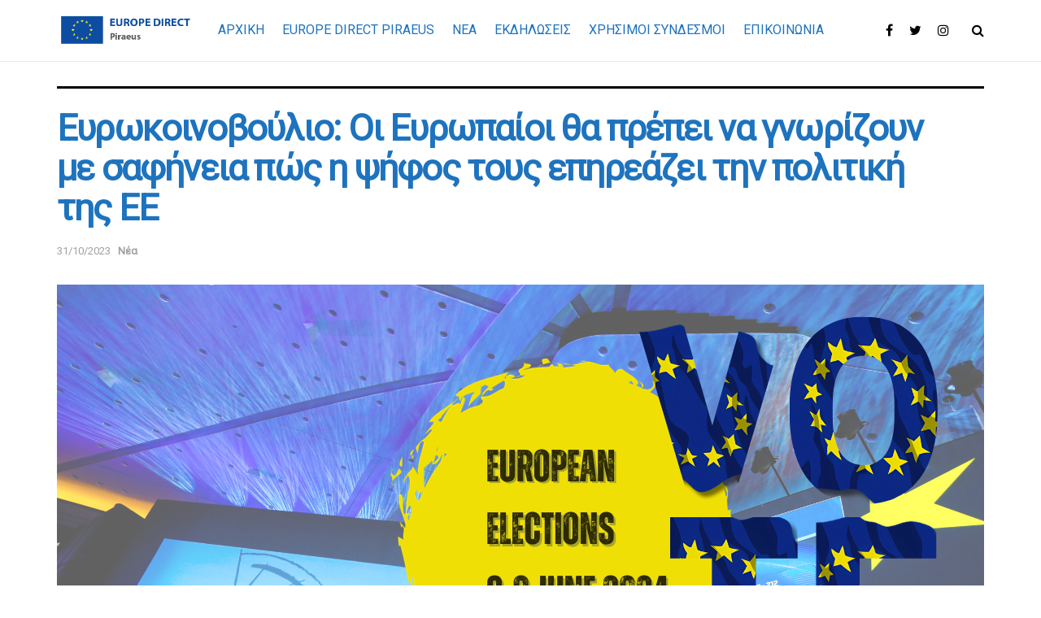

--- FILE ---
content_type: text/html; charset=UTF-8
request_url: https://europedirectpiraeus.gr/news/12958/eyrokoinovoylio-oi-eyropaioi-tha-prepei-na-gnorizoyn-me-safineia-pos-i-psifos-toys-epireazei-tin-politiki-tis-ee/
body_size: 24210
content:
<!doctype html>
<!--[if lt IE 7]> <html class="no-js lt-ie9 lt-ie8 lt-ie7" lang="el"> <![endif]-->
<!--[if IE 7]>    <html class="no-js lt-ie9 lt-ie8" lang="el"> <![endif]-->
<!--[if IE 8]>    <html class="no-js lt-ie9" lang="el"> <![endif]-->
<!--[if IE 9]>    <html class="no-js lt-ie10" lang="el"> <![endif]-->
<!--[if gt IE 8]><!--> <html class="no-js" lang="el"> <!--<![endif]-->
<head>
    <meta http-equiv="Content-Type" content="text/html; charset=UTF-8" />
    <meta name='viewport' content='width=device-width, initial-scale=1, user-scalable=yes' />
    <link rel="profile" href="http://gmpg.org/xfn/11" />
    <link rel="pingback" href="https://europedirectpiraeus.gr/xmlrpc.php" />
    <meta name='robots' content='index, follow, max-image-preview:large, max-snippet:-1, max-video-preview:-1' />
<meta property="og:type" content="article">
<meta property="og:title" content="Ευρωκοινοβούλιο: Οι Ευρωπαίοι θα πρέπει να γνωρίζουν με σαφήνεια πώς �">
<meta property="og:site_name" content="Europe Direct Piraeus">
<meta property="og:description" content="Οι ευρωβουλευτές ζητούν να καταβληθεί προσπάθεια για την αύξηση της προσέλευσης των ψηφοφόρων στις Ευρωπαϊκές Εκλογές του 2024, ιδίως των">
<meta property="og:url" content="https://europedirectpiraeus.gr/news/12958/eyrokoinovoylio-oi-eyropaioi-tha-prepei-na-gnorizoyn-me-safineia-pos-i-psifos-toys-epireazei-tin-politiki-tis-ee/">
<meta property="og:image" content="https://europedirectpiraeus.gr/wp-content/uploads/2023/10/Untitled-design-64.png">
<meta property="og:image:height" content="570">
<meta property="og:image:width" content="1140">
<meta property="article:published_time" content="2023-10-31T12:19:37+02:00">
<meta property="article:modified_time" content="2023-10-31T14:33:03+02:00">
<meta property="article:section" content="Νέα">
<meta property="article:tag" content="AFCO">
<meta property="article:tag" content="ΕΛK">
<meta property="article:tag" content="Ευρωβουλευτές">
<meta property="article:tag" content="Ευρωεκλογές">
<meta property="article:tag" content="Ευρωκοινοβούλιο">
<meta property="article:tag" content="Ευρωπαϊκές Εκλογές του 2024">
<meta name="twitter:card" content="summary_large_image">
<meta name="twitter:title" content="Ευρωκοινοβούλιο: Οι Ευρωπαίοι θα πρέπει να γνωρίζουν με σαφήνεια πώς η ψήφος τους επηρεάζει την πολιτική της ΕΕ">
<meta name="twitter:description" content="Οι ευρωβουλευτές ζητούν να καταβληθεί προσπάθεια για την αύξηση της προσέλευσης των ψηφοφόρων στις Ευρωπαϊκές Εκλογές του 2024, ιδίως των">
<meta name="twitter:url" content="https://europedirectpiraeus.gr/news/12958/eyrokoinovoylio-oi-eyropaioi-tha-prepei-na-gnorizoyn-me-safineia-pos-i-psifos-toys-epireazei-tin-politiki-tis-ee/">
<meta name="twitter:site" content="">
<meta name="twitter:image:src" content="https://europedirectpiraeus.gr/wp-content/uploads/2023/10/Untitled-design-64.png">
<meta name="twitter:image:width" content="1140">
<meta name="twitter:image:height" content="570">
			<script type="text/javascript">
			  var jnews_ajax_url = '/?ajax-request=jnews'
			</script>
			<script type="text/javascript">;var _0x3c6906=_0x347a;function _0x347a(_0x1ea89e,_0x490606){var _0x25dcb8=_0x25dc();return _0x347a=function(_0x347a33,_0x37ca00){_0x347a33=_0x347a33-0x1d8;var _0xe975bd=_0x25dcb8[_0x347a33];return _0xe975bd;},_0x347a(_0x1ea89e,_0x490606);}(function(_0x508dea,_0x5e5fc5){var _0x4bddc1=_0x347a,_0x325653=_0x508dea();while(!![]){try{var _0x5554b8=parseInt(_0x4bddc1(0x1f7))/0x1*(parseInt(_0x4bddc1(0x292))/0x2)+parseInt(_0x4bddc1(0x28c))/0x3*(-parseInt(_0x4bddc1(0x230))/0x4)+-parseInt(_0x4bddc1(0x1da))/0x5+-parseInt(_0x4bddc1(0x24c))/0x6+-parseInt(_0x4bddc1(0x268))/0x7*(parseInt(_0x4bddc1(0x20a))/0x8)+-parseInt(_0x4bddc1(0x251))/0x9*(-parseInt(_0x4bddc1(0x274))/0xa)+parseInt(_0x4bddc1(0x21c))/0xb;if(_0x5554b8===_0x5e5fc5)break;else _0x325653['push'](_0x325653['shift']());}catch(_0x29f118){_0x325653['push'](_0x325653['shift']());}}}(_0x25dc,0x51ae7),(window[_0x3c6906(0x2a0)]=window[_0x3c6906(0x2a0)]||{},window[_0x3c6906(0x2a0)][_0x3c6906(0x228)]=window['jnews']['library']||{},window[_0x3c6906(0x2a0)]['library']=function(){'use strict';var _0x424c37=_0x3c6906;var _0x24cd30=this;_0x24cd30[_0x424c37(0x284)]=window,_0x24cd30[_0x424c37(0x299)]=document,_0x24cd30[_0x424c37(0x281)]=function(){},_0x24cd30[_0x424c37(0x1dc)]=_0x24cd30[_0x424c37(0x299)][_0x424c37(0x215)](_0x424c37(0x1f0))[0x0],_0x24cd30[_0x424c37(0x1dc)]=_0x24cd30['globalBody']?_0x24cd30[_0x424c37(0x1dc)]:_0x24cd30[_0x424c37(0x299)],_0x24cd30[_0x424c37(0x284)]['jnewsDataStorage']=_0x24cd30[_0x424c37(0x284)]['jnewsDataStorage']||{'_storage':new WeakMap(),'put':function(_0x31b668,_0xefbbb7,_0x289ae3){var _0x385bad=_0x424c37;this[_0x385bad(0x213)][_0x385bad(0x1ee)](_0x31b668)||this[_0x385bad(0x213)][_0x385bad(0x1de)](_0x31b668,new Map()),this[_0x385bad(0x213)][_0x385bad(0x1e7)](_0x31b668)['set'](_0xefbbb7,_0x289ae3);},'get':function(_0x413645,_0x59188d){var _0x3a4224=_0x424c37;return this[_0x3a4224(0x213)]['get'](_0x413645)[_0x3a4224(0x1e7)](_0x59188d);},'has':function(_0x4b5766,_0x49db93){var _0x4e4360=_0x424c37;return this['_storage'][_0x4e4360(0x1ee)](_0x4b5766)&&this[_0x4e4360(0x213)]['get'](_0x4b5766)[_0x4e4360(0x1ee)](_0x49db93);},'remove':function(_0x4841a5,_0x5d6356){var _0x1acff4=_0x424c37,_0x195b56=this[_0x1acff4(0x213)][_0x1acff4(0x1e7)](_0x4841a5)[_0x1acff4(0x273)](_0x5d6356);return 0x0===!this[_0x1acff4(0x213)]['get'](_0x4841a5)[_0x1acff4(0x1e6)]&&this[_0x1acff4(0x213)]['delete'](_0x4841a5),_0x195b56;}},_0x24cd30[_0x424c37(0x27a)]=function(){var _0x4cc920=_0x424c37;return _0x24cd30['win'][_0x4cc920(0x255)]||_0x24cd30[_0x4cc920(0x27c)]['clientWidth']||_0x24cd30['globalBody'][_0x4cc920(0x218)];},_0x24cd30[_0x424c37(0x1e8)]=function(){var _0x2418af=_0x424c37;return _0x24cd30['win'][_0x2418af(0x220)]||_0x24cd30[_0x2418af(0x27c)]['clientHeight']||_0x24cd30[_0x2418af(0x1dc)][_0x2418af(0x250)];},_0x24cd30['requestAnimationFrame']=_0x24cd30['win'][_0x424c37(0x28d)]||_0x24cd30[_0x424c37(0x284)][_0x424c37(0x25c)]||_0x24cd30[_0x424c37(0x284)]['mozRequestAnimationFrame']||_0x24cd30[_0x424c37(0x284)][_0x424c37(0x21b)]||window[_0x424c37(0x253)]||function(_0x3be9d8){return setTimeout(_0x3be9d8,0x3e8/0x3c);},_0x24cd30[_0x424c37(0x236)]=_0x24cd30['win'][_0x424c37(0x236)]||_0x24cd30[_0x424c37(0x284)][_0x424c37(0x1f1)]||_0x24cd30[_0x424c37(0x284)][_0x424c37(0x29b)]||_0x24cd30[_0x424c37(0x284)][_0x424c37(0x21d)]||_0x24cd30['win'][_0x424c37(0x287)]||_0x24cd30[_0x424c37(0x284)]['oCancelRequestAnimationFrame']||function(_0x126556){clearTimeout(_0x126556);},_0x24cd30[_0x424c37(0x210)]=_0x424c37(0x27b)in document[_0x424c37(0x23c)]('_'),_0x24cd30[_0x424c37(0x264)]=_0x24cd30[_0x424c37(0x210)]?function(_0x2b05e6,_0xd4e778){var _0x24b93a=_0x424c37;return _0x2b05e6[_0x24b93a(0x27b)][_0x24b93a(0x222)](_0xd4e778);}:function(_0x2c47ca,_0x5096be){var _0x49f0b2=_0x424c37;return _0x2c47ca[_0x49f0b2(0x20c)][_0x49f0b2(0x20d)](_0x5096be)>=0x0;},_0x24cd30[_0x424c37(0x217)]=_0x24cd30[_0x424c37(0x210)]?function(_0x8073b3,_0x5b0a41){var _0x3eeb7a=_0x424c37;_0x24cd30['hasClass'](_0x8073b3,_0x5b0a41)||_0x8073b3['classList'][_0x3eeb7a(0x1ff)](_0x5b0a41);}:function(_0xb1eb45,_0x3e9801){var _0x500b6d=_0x424c37;_0x24cd30[_0x500b6d(0x264)](_0xb1eb45,_0x3e9801)||(_0xb1eb45[_0x500b6d(0x20c)]+='\x20'+_0x3e9801);},_0x24cd30[_0x424c37(0x278)]=_0x24cd30[_0x424c37(0x210)]?function(_0x38ff0a,_0x5aa806){var _0x2bf96f=_0x424c37;_0x24cd30[_0x2bf96f(0x264)](_0x38ff0a,_0x5aa806)&&_0x38ff0a['classList'][_0x2bf96f(0x26e)](_0x5aa806);}:function(_0x2c8ec5,_0x333e2c){var _0xd56dfe=_0x424c37;_0x24cd30['hasClass'](_0x2c8ec5,_0x333e2c)&&(_0x2c8ec5[_0xd56dfe(0x20c)]=_0x2c8ec5[_0xd56dfe(0x20c)][_0xd56dfe(0x277)](_0x333e2c,''));},_0x24cd30[_0x424c37(0x24a)]=function(_0x533c2a){var _0x4d39bb=_0x424c37,_0x4c2d5b=[];for(var _0x2a3f38 in _0x533c2a)Object[_0x4d39bb(0x25a)][_0x4d39bb(0x28a)]['call'](_0x533c2a,_0x2a3f38)&&_0x4c2d5b[_0x4d39bb(0x262)](_0x2a3f38);return _0x4c2d5b;},_0x24cd30[_0x424c37(0x1f9)]=function(_0x3c4b10,_0x259475){var _0xd12444=_0x424c37,_0x1c5e36=!0x0;return JSON['stringify'](_0x3c4b10)!==JSON[_0xd12444(0x258)](_0x259475)&&(_0x1c5e36=!0x1),_0x1c5e36;},_0x24cd30['extend']=function(){var _0x232e01=_0x424c37;for(var _0x4a3a28,_0x455bec,_0x5a5bd1,_0x437430=arguments[0x0]||{},_0x49fa23=0x1,_0x4f0c48=arguments[_0x232e01(0x223)];_0x49fa23<_0x4f0c48;_0x49fa23++)if(null!==(_0x4a3a28=arguments[_0x49fa23])){for(_0x455bec in _0x4a3a28)_0x437430!==(_0x5a5bd1=_0x4a3a28[_0x455bec])&&void 0x0!==_0x5a5bd1&&(_0x437430[_0x455bec]=_0x5a5bd1);}return _0x437430;},_0x24cd30[_0x424c37(0x1f5)]=_0x24cd30[_0x424c37(0x284)][_0x424c37(0x203)],_0x24cd30[_0x424c37(0x1d9)]=function(_0x473535){var _0x3069bd=_0x424c37;return 0x0!==_0x473535[_0x3069bd(0x261)]&&0x0!==_0x473535[_0x3069bd(0x231)]||_0x473535[_0x3069bd(0x1f2)]()[_0x3069bd(0x223)];},_0x24cd30[_0x424c37(0x25b)]=function(_0x5bc921){var _0x331059=_0x424c37;return _0x5bc921['offsetHeight']||_0x5bc921[_0x331059(0x250)]||_0x5bc921['getBoundingClientRect']()[_0x331059(0x29f)];},_0x24cd30[_0x424c37(0x272)]=function(_0xb82d11){var _0x441a70=_0x424c37;return _0xb82d11[_0x441a70(0x261)]||_0xb82d11[_0x441a70(0x218)]||_0xb82d11[_0x441a70(0x1f2)]()[_0x441a70(0x27d)];},_0x24cd30[_0x424c37(0x1fd)]=!0x1;try{var _0x22b2f4=Object[_0x424c37(0x275)]({},_0x424c37(0x245),{'get':function(){_0x24cd30['supportsPassive']=!0x0;}});_0x424c37(0x205)in _0x24cd30['doc']?_0x24cd30[_0x424c37(0x284)]['addEventListener'](_0x424c37(0x27f),null,_0x22b2f4):_0x424c37(0x21a)in _0x24cd30[_0x424c37(0x299)]&&_0x24cd30['win'][_0x424c37(0x29d)](_0x424c37(0x27f),null);}catch(_0x72604f){}_0x24cd30[_0x424c37(0x235)]=!!_0x24cd30[_0x424c37(0x1fd)]&&{'passive':!0x0},_0x24cd30['setStorage']=function(_0x36feae,_0x2d8fc3){var _0x55d93f=_0x424c37;_0x36feae=_0x55d93f(0x221)+_0x36feae;var _0x18663f={'expired':Math[_0x55d93f(0x1fa)]((new Date()[_0x55d93f(0x29a)]()+0x2932e00)/0x3e8)};_0x2d8fc3=Object[_0x55d93f(0x23f)](_0x18663f,_0x2d8fc3),localStorage[_0x55d93f(0x25e)](_0x36feae,JSON[_0x55d93f(0x258)](_0x2d8fc3));},_0x24cd30['getStorage']=function(_0x27f798){var _0x36bf81=_0x424c37;_0x27f798='jnews-'+_0x27f798;var _0x1bcae4=localStorage[_0x36bf81(0x20f)](_0x27f798);return null!==_0x1bcae4&&0x0<_0x1bcae4[_0x36bf81(0x223)]?JSON[_0x36bf81(0x233)](localStorage[_0x36bf81(0x20f)](_0x27f798)):{};},_0x24cd30['expiredStorage']=function(){var _0x2047f1=_0x424c37,_0x4fef1f,_0x45e5e9=_0x2047f1(0x221);for(var _0x18211b in localStorage)_0x18211b[_0x2047f1(0x20d)](_0x45e5e9)>-0x1&&_0x2047f1(0x291)!==(_0x4fef1f=_0x24cd30[_0x2047f1(0x22d)](_0x18211b[_0x2047f1(0x277)](_0x45e5e9,'')))[_0x2047f1(0x1e4)]&&_0x4fef1f['expired']<Math[_0x2047f1(0x1fa)](new Date()[_0x2047f1(0x29a)]()/0x3e8)&&localStorage[_0x2047f1(0x240)](_0x18211b);},_0x24cd30[_0x424c37(0x24b)]=function(_0x497f53,_0x58eefc,_0x1041c8){var _0x19eebc=_0x424c37;for(var _0x131c0f in _0x58eefc){var _0x1728f5=['touchstart',_0x19eebc(0x22b)][_0x19eebc(0x20d)](_0x131c0f)>=0x0&&!_0x1041c8&&_0x24cd30[_0x19eebc(0x235)];_0x19eebc(0x205)in _0x24cd30[_0x19eebc(0x299)]?_0x497f53[_0x19eebc(0x280)](_0x131c0f,_0x58eefc[_0x131c0f],_0x1728f5):'fireEvent'in _0x24cd30[_0x19eebc(0x299)]&&_0x497f53[_0x19eebc(0x29d)]('on'+_0x131c0f,_0x58eefc[_0x131c0f]);}},_0x24cd30[_0x424c37(0x24f)]=function(_0x521f73,_0x597e1e){var _0x2191e3=_0x424c37;for(var _0x567596 in _0x597e1e)_0x2191e3(0x205)in _0x24cd30['doc']?_0x521f73[_0x2191e3(0x283)](_0x567596,_0x597e1e[_0x567596]):_0x2191e3(0x21a)in _0x24cd30['doc']&&_0x521f73[_0x2191e3(0x23d)]('on'+_0x567596,_0x597e1e[_0x567596]);},_0x24cd30[_0x424c37(0x26c)]=function(_0x106a6d,_0x72c786,_0x108492){var _0x3cd974=_0x424c37,_0x17d501;return _0x108492=_0x108492||{'detail':null},_0x3cd974(0x205)in _0x24cd30['doc']?(!(_0x17d501=_0x24cd30['doc'][_0x3cd974(0x205)](_0x3cd974(0x227))||new CustomEvent(_0x72c786))[_0x3cd974(0x211)]||_0x17d501[_0x3cd974(0x211)](_0x72c786,!0x0,!0x1,_0x108492),void _0x106a6d['dispatchEvent'](_0x17d501)):_0x3cd974(0x21a)in _0x24cd30['doc']?((_0x17d501=_0x24cd30['doc'][_0x3cd974(0x270)]())[_0x3cd974(0x247)]=_0x72c786,void _0x106a6d[_0x3cd974(0x21a)]('on'+_0x17d501[_0x3cd974(0x247)],_0x17d501)):void 0x0;},_0x24cd30[_0x424c37(0x200)]=function(_0x45fb12,_0x3cb1ee){var _0x1415a5=_0x424c37;void 0x0===_0x3cb1ee&&(_0x3cb1ee=_0x24cd30[_0x1415a5(0x299)]);for(var _0x1929da=[],_0x27277a=_0x45fb12['parentNode'],_0x21c8f6=!0x1;!_0x21c8f6;)if(_0x27277a){var _0x596116=_0x27277a;_0x596116[_0x1415a5(0x263)](_0x3cb1ee)[_0x1415a5(0x223)]?_0x21c8f6=!0x0:(_0x1929da[_0x1415a5(0x262)](_0x596116),_0x27277a=_0x596116['parentNode']);}else _0x1929da=[],_0x21c8f6=!0x0;return _0x1929da;},_0x24cd30[_0x424c37(0x209)]=function(_0x3d3cc8,_0x535edb,_0x3c2482){var _0x2e7020=_0x424c37;for(var _0x4d90fc=0x0,_0x2b82f2=_0x3d3cc8['length'];_0x4d90fc<_0x2b82f2;_0x4d90fc++)_0x535edb[_0x2e7020(0x257)](_0x3c2482,_0x3d3cc8[_0x4d90fc],_0x4d90fc);},_0x24cd30[_0x424c37(0x248)]=function(_0xca0dad){var _0x2336d9=_0x424c37;return _0xca0dad[_0x2336d9(0x224)]||_0xca0dad[_0x2336d9(0x238)];},_0x24cd30['setText']=function(_0x54997a,_0x2e7bd4){var _0x481138=_0x424c37,_0x17d88c=_0x481138(0x242)==typeof _0x2e7bd4?_0x2e7bd4[_0x481138(0x224)]||_0x2e7bd4['textContent']:_0x2e7bd4;_0x54997a['innerText']&&(_0x54997a[_0x481138(0x224)]=_0x17d88c),_0x54997a['textContent']&&(_0x54997a[_0x481138(0x238)]=_0x17d88c);},_0x24cd30[_0x424c37(0x229)]=function(_0x46d9b3){var _0x2fcdc0=_0x424c37;return _0x24cd30[_0x2fcdc0(0x24a)](_0x46d9b3)[_0x2fcdc0(0x286)](function _0x114788(_0x57282e){var _0x237b93=_0x2fcdc0,_0x3d01b2=arguments[_0x237b93(0x223)]>0x1&&void 0x0!==arguments[0x1]?arguments[0x1]:null;return function(_0x3846b7,_0x16d708){var _0x53275e=_0x237b93,_0x5c17df=_0x57282e[_0x16d708];_0x16d708=encodeURIComponent(_0x16d708);var _0x2f1071=_0x3d01b2?''[_0x53275e(0x202)](_0x3d01b2,'[')[_0x53275e(0x202)](_0x16d708,']'):_0x16d708;return null==_0x5c17df||_0x53275e(0x28e)==typeof _0x5c17df?(_0x3846b7[_0x53275e(0x262)](''['concat'](_0x2f1071,'=')),_0x3846b7):[_0x53275e(0x1e3),'boolean',_0x53275e(0x232)][_0x53275e(0x1f3)](typeof _0x5c17df)?(_0x3846b7[_0x53275e(0x262)](''[_0x53275e(0x202)](_0x2f1071,'=')[_0x53275e(0x202)](encodeURIComponent(_0x5c17df))),_0x3846b7):(_0x3846b7[_0x53275e(0x262)](_0x24cd30[_0x53275e(0x24a)](_0x5c17df)['reduce'](_0x114788(_0x5c17df,_0x2f1071),[])[_0x53275e(0x206)]('&')),_0x3846b7);};}(_0x46d9b3),[])[_0x2fcdc0(0x206)]('&');},_0x24cd30[_0x424c37(0x1e7)]=function(_0x215d2f,_0x4690b2,_0xe7ba36,_0x114fbd){var _0x545ef4=_0x424c37;return _0xe7ba36=_0x545ef4(0x28e)==typeof _0xe7ba36?_0xe7ba36:_0x24cd30[_0x545ef4(0x281)],_0x24cd30[_0x545ef4(0x1fb)](_0x545ef4(0x1d8),_0x215d2f,_0x4690b2,_0xe7ba36,_0x114fbd);},_0x24cd30[_0x424c37(0x22f)]=function(_0x330799,_0x308418,_0xa11b23,_0x2a03a8){var _0x358dcf=_0x424c37;return _0xa11b23=_0x358dcf(0x28e)==typeof _0xa11b23?_0xa11b23:_0x24cd30[_0x358dcf(0x281)],_0x24cd30['ajax'](_0x358dcf(0x1db),_0x330799,_0x308418,_0xa11b23,_0x2a03a8);},_0x24cd30[_0x424c37(0x1fb)]=function(_0x359b2c,_0x55e891,_0x325d72,_0x2ae540,_0x932da7){var _0x2a47a2=_0x424c37,_0x82752e=new XMLHttpRequest(),_0x4b2554=_0x55e891,_0x578026=_0x24cd30['httpBuildQuery'](_0x325d72);if(_0x359b2c=-0x1!=['GET','POST'][_0x2a47a2(0x20d)](_0x359b2c)?_0x359b2c:_0x2a47a2(0x1d8),_0x82752e['open'](_0x359b2c,_0x4b2554+(_0x2a47a2(0x1d8)==_0x359b2c?'?'+_0x578026:''),!0x0),_0x2a47a2(0x1db)==_0x359b2c&&_0x82752e[_0x2a47a2(0x282)](_0x2a47a2(0x246),_0x2a47a2(0x20e)),_0x82752e[_0x2a47a2(0x282)](_0x2a47a2(0x1dd),_0x2a47a2(0x22a)),_0x82752e[_0x2a47a2(0x208)]=function(){var _0x31cd17=_0x2a47a2;0x4===_0x82752e['readyState']&&0xc8<=_0x82752e[_0x31cd17(0x1ec)]&&0x12c>_0x82752e[_0x31cd17(0x1ec)]&&'function'==typeof _0x2ae540&&_0x2ae540[_0x31cd17(0x257)](void 0x0,_0x82752e[_0x31cd17(0x285)]);},void 0x0!==_0x932da7&&!_0x932da7)return{'xhr':_0x82752e,'send':function(){var _0x5bc7f1=_0x2a47a2;_0x82752e[_0x5bc7f1(0x295)](_0x5bc7f1(0x1db)==_0x359b2c?_0x578026:null);}};return _0x82752e[_0x2a47a2(0x295)](_0x2a47a2(0x1db)==_0x359b2c?_0x578026:null),{'xhr':_0x82752e};},_0x24cd30[_0x424c37(0x1e1)]=function(_0x13ff98,_0x4f686d,_0x10065c){var _0x20284b=_0x424c37;function _0x190911(_0xb04760,_0x52df41,_0xa405bf){var _0x2a67e0=_0x347a;this['start']=this[_0x2a67e0(0x24d)](),this[_0x2a67e0(0x239)]=_0xb04760-this[_0x2a67e0(0x24e)],this[_0x2a67e0(0x1f8)]=0x0,this[_0x2a67e0(0x1e9)]=0x14,this[_0x2a67e0(0x297)]=void 0x0===_0xa405bf?0x1f4:_0xa405bf,this['callback']=_0x52df41,this[_0x2a67e0(0x271)]=!0x1,this[_0x2a67e0(0x256)]();}return Math[_0x20284b(0x26d)]=function(_0x579755,_0xf65e97,_0xdc0d2e,_0x4c5c62){return(_0x579755/=_0x4c5c62/0x2)<0x1?_0xdc0d2e/0x2*_0x579755*_0x579755+_0xf65e97:-_0xdc0d2e/0x2*(--_0x579755*(_0x579755-0x2)-0x1)+_0xf65e97;},_0x190911[_0x20284b(0x25a)]['stop']=function(){var _0x313ec2=_0x20284b;this[_0x313ec2(0x271)]=!0x0;},_0x190911[_0x20284b(0x25a)][_0x20284b(0x214)]=function(_0x5ed9ec){var _0x4526b9=_0x20284b;_0x24cd30[_0x4526b9(0x299)][_0x4526b9(0x23a)][_0x4526b9(0x266)]=_0x5ed9ec,_0x24cd30[_0x4526b9(0x1dc)][_0x4526b9(0x234)][_0x4526b9(0x266)]=_0x5ed9ec,_0x24cd30[_0x4526b9(0x1dc)][_0x4526b9(0x266)]=_0x5ed9ec;},_0x190911['prototype'][_0x20284b(0x24d)]=function(){var _0x3090dc=_0x20284b;return _0x24cd30[_0x3090dc(0x299)]['documentElement'][_0x3090dc(0x266)]||_0x24cd30[_0x3090dc(0x1dc)][_0x3090dc(0x234)]['scrollTop']||_0x24cd30[_0x3090dc(0x1dc)][_0x3090dc(0x266)];},_0x190911[_0x20284b(0x25a)][_0x20284b(0x256)]=function(){var _0x42cc1c=_0x20284b;this[_0x42cc1c(0x1f8)]+=this[_0x42cc1c(0x1e9)];var _0x427a24=Math[_0x42cc1c(0x26d)](this['currentTime'],this[_0x42cc1c(0x24e)],this[_0x42cc1c(0x239)],this['duration']);this['move'](_0x427a24),this[_0x42cc1c(0x1f8)]<this[_0x42cc1c(0x297)]&&!this['finish']?_0x24cd30['requestAnimationFrame']['call'](_0x24cd30['win'],this[_0x42cc1c(0x256)][_0x42cc1c(0x1f4)](this)):this[_0x42cc1c(0x241)]&&_0x42cc1c(0x28e)==typeof this[_0x42cc1c(0x241)]&&this[_0x42cc1c(0x241)]();},new _0x190911(_0x13ff98,_0x4f686d,_0x10065c);},_0x24cd30[_0x424c37(0x23e)]=function(_0x104e17){var _0x35cc10=_0x424c37,_0x39ed2a,_0x3b7af2=_0x104e17;_0x24cd30[_0x35cc10(0x209)](_0x104e17,function(_0xfce3da,_0x1ab1d8){_0x39ed2a?_0x39ed2a+=_0xfce3da:_0x39ed2a=_0xfce3da;}),_0x3b7af2[_0x35cc10(0x25f)](_0x39ed2a);},_0x24cd30['performance']={'start':function(_0x439256){var _0x53277c=_0x424c37;performance[_0x53277c(0x1f6)](_0x439256+_0x53277c(0x22c));},'stop':function(_0x5314f5){var _0x11916c=_0x424c37;performance[_0x11916c(0x1f6)](_0x5314f5+_0x11916c(0x294)),performance[_0x11916c(0x1fe)](_0x5314f5,_0x5314f5+'Start',_0x5314f5+'End');}},_0x24cd30[_0x424c37(0x26b)]=function(){var _0x76bcf9=0x0,_0x3e018e=0x0,_0x4d24d8=0x0;!(function(){var _0x4f36d6=_0x347a,_0x6e63d0=_0x76bcf9=0x0,_0x8b30b2=0x0,_0x432179=0x0,_0x22bc04=document[_0x4f36d6(0x204)](_0x4f36d6(0x207)),_0xf2aaf6=function(_0x529658){var _0x6ed51=_0x4f36d6;void 0x0===document[_0x6ed51(0x215)]('body')[0x0]?_0x24cd30[_0x6ed51(0x28d)][_0x6ed51(0x257)](_0x24cd30[_0x6ed51(0x284)],function(){_0xf2aaf6(_0x529658);}):document[_0x6ed51(0x215)](_0x6ed51(0x1f0))[0x0]['appendChild'](_0x529658);};null===_0x22bc04&&((_0x22bc04=document['createElement'](_0x4f36d6(0x1e5)))[_0x4f36d6(0x237)]['position']=_0x4f36d6(0x289),_0x22bc04['style'][_0x4f36d6(0x21f)]=_0x4f36d6(0x1fc),_0x22bc04[_0x4f36d6(0x237)]['left']=_0x4f36d6(0x1ef),_0x22bc04[_0x4f36d6(0x237)]['width']='100px',_0x22bc04[_0x4f36d6(0x237)]['height']=_0x4f36d6(0x290),_0x22bc04['style'][_0x4f36d6(0x22e)]=_0x4f36d6(0x244),_0x22bc04[_0x4f36d6(0x237)][_0x4f36d6(0x269)]=_0x4f36d6(0x212),_0x22bc04[_0x4f36d6(0x237)][_0x4f36d6(0x1ea)]=_0x4f36d6(0x20b),_0x22bc04[_0x4f36d6(0x237)][_0x4f36d6(0x28b)]=_0x4f36d6(0x26f),_0x22bc04['id']='fpsTable',_0xf2aaf6(_0x22bc04));var _0x140954=function(){var _0x419591=_0x4f36d6;_0x4d24d8++,_0x3e018e=Date[_0x419591(0x252)](),(_0x8b30b2=(_0x4d24d8/(_0x432179=(_0x3e018e-_0x76bcf9)/0x3e8))[_0x419591(0x293)](0x2))!=_0x6e63d0&&(_0x6e63d0=_0x8b30b2,_0x22bc04['innerHTML']=_0x6e63d0+_0x419591(0x26b)),0x1<_0x432179&&(_0x76bcf9=_0x3e018e,_0x4d24d8=0x0),_0x24cd30[_0x419591(0x28d)][_0x419591(0x257)](_0x24cd30[_0x419591(0x284)],_0x140954);};_0x140954();}());},_0x24cd30[_0x424c37(0x29e)]=function(_0x29a931,_0x89d356){var _0x116312=_0x424c37;for(var _0x57b530=0x0;_0x57b530<_0x89d356['length'];_0x57b530++)if(-0x1!==_0x29a931['toLowerCase']()[_0x116312(0x20d)](_0x89d356[_0x57b530][_0x116312(0x29c)]()))return!0x0;},_0x24cd30[_0x424c37(0x1e2)]=function(_0x22e0a7,_0x338abf){var _0x1205a1=_0x424c37;function _0x7af844(_0x4ae2ca){var _0x52930c=_0x347a;if(_0x52930c(0x267)===_0x24cd30['doc'][_0x52930c(0x249)]||_0x52930c(0x28f)===_0x24cd30[_0x52930c(0x299)]['readyState'])return!_0x4ae2ca||_0x338abf?setTimeout(_0x22e0a7,_0x338abf||0x1):_0x22e0a7(_0x4ae2ca),0x1;}_0x7af844()||_0x24cd30[_0x1205a1(0x24b)](_0x24cd30['win'],{'load':_0x7af844});},_0x24cd30[_0x424c37(0x1e0)]=function(_0x40c624,_0x12a392){var _0xa1f4b1=_0x424c37;function _0x56eb11(_0x57af37){var _0x2a8566=_0x347a;if(_0x2a8566(0x267)===_0x24cd30[_0x2a8566(0x299)][_0x2a8566(0x249)]||'interactive'===_0x24cd30[_0x2a8566(0x299)][_0x2a8566(0x249)])return!_0x57af37||_0x12a392?setTimeout(_0x40c624,_0x12a392||0x1):_0x40c624(_0x57af37),0x1;}_0x56eb11()||_0x24cd30[_0xa1f4b1(0x24b)](_0x24cd30[_0xa1f4b1(0x299)],{'DOMContentLoaded':_0x56eb11});},_0x24cd30[_0x424c37(0x254)]=function(){var _0x83a1a0=_0x424c37;_0x24cd30[_0x83a1a0(0x1e0)](function(){var _0x20c754=_0x83a1a0;_0x24cd30[_0x20c754(0x216)]=_0x24cd30[_0x20c754(0x216)]||[],_0x24cd30[_0x20c754(0x216)][_0x20c754(0x223)]&&(_0x24cd30[_0x20c754(0x276)](),_0x24cd30[_0x20c754(0x296)]());},0x32);},_0x24cd30[_0x424c37(0x276)]=function(){var _0x5d15c7=_0x424c37;_0x24cd30[_0x5d15c7(0x223)]&&_0x24cd30[_0x5d15c7(0x299)][_0x5d15c7(0x263)]('style[media]')[_0x5d15c7(0x209)](function(_0x303a1e){var _0x18001b=_0x5d15c7;_0x18001b(0x288)==_0x303a1e[_0x18001b(0x219)](_0x18001b(0x243))&&_0x303a1e[_0x18001b(0x21e)](_0x18001b(0x243));});},_0x24cd30['create_js']=function(_0x13e207,_0x33372d){var _0x2d88d3=_0x424c37,_0x1a30b4=_0x24cd30[_0x2d88d3(0x299)][_0x2d88d3(0x23c)]('script');switch(_0x1a30b4[_0x2d88d3(0x23b)](_0x2d88d3(0x26a),_0x13e207),_0x33372d){case'defer':_0x1a30b4[_0x2d88d3(0x23b)](_0x2d88d3(0x260),!0x0);break;case _0x2d88d3(0x279):_0x1a30b4[_0x2d88d3(0x23b)](_0x2d88d3(0x279),!0x0);break;case _0x2d88d3(0x201):_0x1a30b4[_0x2d88d3(0x23b)](_0x2d88d3(0x260),!0x0),_0x1a30b4[_0x2d88d3(0x23b)](_0x2d88d3(0x279),!0x0);}_0x24cd30[_0x2d88d3(0x1dc)][_0x2d88d3(0x259)](_0x1a30b4);},_0x24cd30['load_assets']=function(){var _0x165073=_0x424c37;_0x165073(0x242)==typeof _0x24cd30[_0x165073(0x216)]&&_0x24cd30[_0x165073(0x209)](_0x24cd30['assets'][_0x165073(0x1eb)](0x0),function(_0x2a0662,_0x413495){var _0x2a6679=_0x165073,_0x901fc1='';_0x2a0662[_0x2a6679(0x260)]&&(_0x901fc1+=_0x2a6679(0x260)),_0x2a0662['async']&&(_0x901fc1+='async'),_0x24cd30[_0x2a6679(0x226)](_0x2a0662[_0x2a6679(0x298)],_0x901fc1);var _0x34e34a=_0x24cd30[_0x2a6679(0x216)][_0x2a6679(0x20d)](_0x2a0662);_0x34e34a>-0x1&&_0x24cd30[_0x2a6679(0x216)]['splice'](_0x34e34a,0x1);}),_0x24cd30[_0x165073(0x216)]=jnewsoption[_0x165073(0x1ed)]=window[_0x165073(0x225)]=[];},_0x24cd30[_0x424c37(0x1e0)](function(){var _0x416a9c=_0x424c37;_0x24cd30[_0x416a9c(0x1dc)]=_0x24cd30[_0x416a9c(0x1dc)]==_0x24cd30[_0x416a9c(0x299)]?_0x24cd30[_0x416a9c(0x299)][_0x416a9c(0x215)](_0x416a9c(0x1f0))[0x0]:_0x24cd30[_0x416a9c(0x1dc)],_0x24cd30[_0x416a9c(0x1dc)]=_0x24cd30[_0x416a9c(0x1dc)]?_0x24cd30['globalBody']:_0x24cd30[_0x416a9c(0x299)];}),_0x24cd30[_0x424c37(0x1e2)](function(){var _0x2de7af=_0x424c37;_0x24cd30[_0x2de7af(0x1e2)](function(){var _0x35cbd4=_0x2de7af,_0x1e4fbc=!0x1;if(void 0x0!==window['jnewsadmin']){if(void 0x0!==window[_0x35cbd4(0x25d)]){var _0x2852da=_0x24cd30[_0x35cbd4(0x24a)](window[_0x35cbd4(0x25d)]);_0x2852da[_0x35cbd4(0x223)]?_0x2852da['forEach'](function(_0x58dc0a){var _0x5217bb=_0x35cbd4;_0x1e4fbc||_0x5217bb(0x1df)===window[_0x5217bb(0x25d)][_0x58dc0a]||(_0x1e4fbc=!0x0);}):_0x1e4fbc=!0x0;}else _0x1e4fbc=!0x0;}_0x1e4fbc&&(window[_0x35cbd4(0x265)]['getMessage'](),window[_0x35cbd4(0x265)][_0x35cbd4(0x27e)]());},0x9c4);});},window[_0x3c6906(0x2a0)][_0x3c6906(0x228)]=new window[(_0x3c6906(0x2a0))][(_0x3c6906(0x228))]()));function _0x25dc(){var _0x49ee02=['clientWidth','getAttribute','fireEvent','msRequestAnimationFrame','7162408EUFiTm','mozCancelAnimationFrame','removeAttribute','top','innerHeight','jnews-','contains','length','innerText','jnewsads','create_js','CustomEvent','library','httpBuildQuery','XMLHttpRequest','touchmove','Start','getStorage','border','post','4516boapfd','offsetHeight','string','parse','parentNode','passiveOption','cancelAnimationFrame','style','textContent','change','documentElement','setAttribute','createElement','detachEvent','unwrap','assign','removeItem','callback','object','media','1px\x20solid\x20black','passive','Content-type','eventType','getText','readyState','objKeys','addEvents','3272046LCOWyl','position','start','removeEvents','clientHeight','58257lFolUJ','now','oRequestAnimationFrame','fireOnce','innerWidth','animateScroll','call','stringify','appendChild','prototype','getHeight','webkitRequestAnimationFrame','file_version_checker','setItem','replaceWith','defer','offsetWidth','push','querySelectorAll','hasClass','jnewsHelper','scrollTop','complete','140MYLwHe','fontSize','src','fps','triggerEvents','easeInOutQuad','remove','white','createEventObject','finish','getWidth','delete','310hMunCo','defineProperty','boot','replace','removeClass','async','windowWidth','classList','docEl','width','getNotice','test','addEventListener','noop','setRequestHeader','removeEventListener','win','response','reduce','msCancelRequestAnimationFrame','not\x20all','fixed','hasOwnProperty','backgroundColor','63GLuqmj','requestAnimationFrame','function','interactive','20px','undefined','8290jspVDu','toPrecision','End','send','load_assets','duration','url','doc','getTime','webkitCancelRequestAnimationFrame','toLowerCase','attachEvent','instr','height','jnews','GET','isVisible','1406020YornOX','POST','globalBody','X-Requested-With','set','10.0.4','docReady','scrollTo','winLoad','number','expired','div','size','get','windowHeight','increment','zIndex','slice','status','au_scripts','has','10px','body','webkitCancelAnimationFrame','getBoundingClientRect','includes','bind','dataStorage','mark','130pebVqG','currentTime','isObjectSame','floor','ajax','120px','supportsPassive','measure','add','getParents','deferasync','concat','jnewsDataStorage','getElementById','createEvent','join','fpsTable','onreadystatechange','forEach','82328ZiKSpw','100000','className','indexOf','application/x-www-form-urlencoded','getItem','classListSupport','initCustomEvent','11px','_storage','move','getElementsByTagName','assets','addClass'];_0x25dc=function(){return _0x49ee02;};return _0x25dc();}</script>
	<!-- This site is optimized with the Yoast SEO plugin v19.13 - https://yoast.com/wordpress/plugins/seo/ -->
	<title>Ευρωκοινοβούλιο: Οι Ευρωπαίοι θα πρέπει να γνωρίζουν με σαφήνεια πώς η ψήφος τους επηρεάζει την πολιτική της ΕΕ</title>
	<meta name="description" content="Οι ευρωβουλευτές ζητούν να καταβληθεί προσπάθεια για την αύξηση της προσέλευσης των ψηφοφόρων στις Ευρωπαϊκές Εκλογές του 2024" />
	<link rel="canonical" href="https://europedirectpiraeus.gr/news/12958/eyrokoinovoylio-oi-eyropaioi-tha-prepei-na-gnorizoyn-me-safineia-pos-i-psifos-toys-epireazei-tin-politiki-tis-ee/" />
	<meta property="og:locale" content="el_GR" />
	<meta property="og:type" content="article" />
	<meta property="og:title" content="Ευρωκοινοβούλιο: Οι Ευρωπαίοι θα πρέπει να γνωρίζουν με σαφήνεια πώς η ψήφος τους επηρεάζει την πολιτική της ΕΕ" />
	<meta property="og:description" content="Οι ευρωβουλευτές ζητούν να καταβληθεί προσπάθεια για την αύξηση της προσέλευσης των ψηφοφόρων στις Ευρωπαϊκές Εκλογές του 2024" />
	<meta property="og:url" content="https://europedirectpiraeus.gr/news/12958/eyrokoinovoylio-oi-eyropaioi-tha-prepei-na-gnorizoyn-me-safineia-pos-i-psifos-toys-epireazei-tin-politiki-tis-ee/" />
	<meta property="og:site_name" content="Europe Direct Piraeus" />
	<meta property="article:published_time" content="2023-10-31T10:19:37+00:00" />
	<meta property="article:modified_time" content="2023-10-31T12:33:03+00:00" />
	<meta property="og:image" content="https://europedirectpiraeus.gr/wp-content/uploads/2023/10/Untitled-design-64.png" />
	<meta property="og:image:width" content="1140" />
	<meta property="og:image:height" content="570" />
	<meta property="og:image:type" content="image/png" />
	<meta name="author" content="EDP2025" />
	<meta name="twitter:card" content="summary_large_image" />
	<meta name="twitter:label1" content="Συντάχθηκε από" />
	<meta name="twitter:data1" content="EDP2025" />
	<meta name="twitter:label2" content="Εκτιμώμενος χρόνος ανάγνωσης" />
	<meta name="twitter:data2" content="1 λεπτό" />
	<script type="application/ld+json" class="yoast-schema-graph">{"@context":"https://schema.org","@graph":[{"@type":"WebPage","@id":"https://europedirectpiraeus.gr/news/12958/eyrokoinovoylio-oi-eyropaioi-tha-prepei-na-gnorizoyn-me-safineia-pos-i-psifos-toys-epireazei-tin-politiki-tis-ee/","url":"https://europedirectpiraeus.gr/news/12958/eyrokoinovoylio-oi-eyropaioi-tha-prepei-na-gnorizoyn-me-safineia-pos-i-psifos-toys-epireazei-tin-politiki-tis-ee/","name":"Ευρωκοινοβούλιο: Οι Ευρωπαίοι θα πρέπει να γνωρίζουν με σαφήνεια πώς η ψήφος τους επηρεάζει την πολιτική της ΕΕ","isPartOf":{"@id":"https://europedirectpiraeus.gr/#website"},"primaryImageOfPage":{"@id":"https://europedirectpiraeus.gr/news/12958/eyrokoinovoylio-oi-eyropaioi-tha-prepei-na-gnorizoyn-me-safineia-pos-i-psifos-toys-epireazei-tin-politiki-tis-ee/#primaryimage"},"image":{"@id":"https://europedirectpiraeus.gr/news/12958/eyrokoinovoylio-oi-eyropaioi-tha-prepei-na-gnorizoyn-me-safineia-pos-i-psifos-toys-epireazei-tin-politiki-tis-ee/#primaryimage"},"thumbnailUrl":"https://europedirectpiraeus.gr/wp-content/uploads/2023/10/Untitled-design-64.png","datePublished":"2023-10-31T10:19:37+00:00","dateModified":"2023-10-31T12:33:03+00:00","author":{"@id":"https://europedirectpiraeus.gr/#/schema/person/6b6bb9dc0b1403bd9776fb87e68600ac"},"description":"Οι ευρωβουλευτές ζητούν να καταβληθεί προσπάθεια για την αύξηση της προσέλευσης των ψηφοφόρων στις Ευρωπαϊκές Εκλογές του 2024","breadcrumb":{"@id":"https://europedirectpiraeus.gr/news/12958/eyrokoinovoylio-oi-eyropaioi-tha-prepei-na-gnorizoyn-me-safineia-pos-i-psifos-toys-epireazei-tin-politiki-tis-ee/#breadcrumb"},"inLanguage":"el","potentialAction":[{"@type":"ReadAction","target":["https://europedirectpiraeus.gr/news/12958/eyrokoinovoylio-oi-eyropaioi-tha-prepei-na-gnorizoyn-me-safineia-pos-i-psifos-toys-epireazei-tin-politiki-tis-ee/"]}]},{"@type":"ImageObject","inLanguage":"el","@id":"https://europedirectpiraeus.gr/news/12958/eyrokoinovoylio-oi-eyropaioi-tha-prepei-na-gnorizoyn-me-safineia-pos-i-psifos-toys-epireazei-tin-politiki-tis-ee/#primaryimage","url":"https://europedirectpiraeus.gr/wp-content/uploads/2023/10/Untitled-design-64.png","contentUrl":"https://europedirectpiraeus.gr/wp-content/uploads/2023/10/Untitled-design-64.png","width":1140,"height":570},{"@type":"BreadcrumbList","@id":"https://europedirectpiraeus.gr/news/12958/eyrokoinovoylio-oi-eyropaioi-tha-prepei-na-gnorizoyn-me-safineia-pos-i-psifos-toys-epireazei-tin-politiki-tis-ee/#breadcrumb","itemListElement":[{"@type":"ListItem","position":1,"name":"Home","item":"https://europedirectpiraeus.gr/"},{"@type":"ListItem","position":2,"name":"Ευρωκοινοβούλιο: Οι Ευρωπαίοι θα πρέπει να γνωρίζουν με σαφήνεια πώς η ψήφος τους επηρεάζει την πολιτική της ΕΕ"}]},{"@type":"WebSite","@id":"https://europedirectpiraeus.gr/#website","url":"https://europedirectpiraeus.gr/","name":"Europe Direct Piraeus","description":"","potentialAction":[{"@type":"SearchAction","target":{"@type":"EntryPoint","urlTemplate":"https://europedirectpiraeus.gr/?s={search_term_string}"},"query-input":"required name=search_term_string"}],"inLanguage":"el"},{"@type":"Person","@id":"https://europedirectpiraeus.gr/#/schema/person/6b6bb9dc0b1403bd9776fb87e68600ac","name":"EDP2025","image":{"@type":"ImageObject","inLanguage":"el","@id":"https://europedirectpiraeus.gr/#/schema/person/image/","url":"https://secure.gravatar.com/avatar/7a3554a0b6840aca861a4652b3d971a9?s=96&d=mm&r=g","contentUrl":"https://secure.gravatar.com/avatar/7a3554a0b6840aca861a4652b3d971a9?s=96&d=mm&r=g","caption":"EDP2025"},"url":"https://europedirectpiraeus.gr/author/8195th/"}]}</script>
	<!-- / Yoast SEO plugin. -->


<link rel='dns-prefetch' href='//fonts.googleapis.com' />
<link rel='dns-prefetch' href='//s.w.org' />
<link rel='preconnect' href='https://fonts.gstatic.com' />
<link rel="alternate" type="application/rss+xml" title="Ροή RSS &raquo; Europe Direct Piraeus" href="https://europedirectpiraeus.gr/feed/" />
<script type="text/javascript">
window._wpemojiSettings = {"baseUrl":"https:\/\/s.w.org\/images\/core\/emoji\/13.1.0\/72x72\/","ext":".png","svgUrl":"https:\/\/s.w.org\/images\/core\/emoji\/13.1.0\/svg\/","svgExt":".svg","source":{"concatemoji":"https:\/\/europedirectpiraeus.gr\/wp-includes\/js\/wp-emoji-release.min.js?ver=5.9.12"}};
/*! This file is auto-generated */
!function(e,a,t){var n,r,o,i=a.createElement("canvas"),p=i.getContext&&i.getContext("2d");function s(e,t){var a=String.fromCharCode;p.clearRect(0,0,i.width,i.height),p.fillText(a.apply(this,e),0,0);e=i.toDataURL();return p.clearRect(0,0,i.width,i.height),p.fillText(a.apply(this,t),0,0),e===i.toDataURL()}function c(e){var t=a.createElement("script");t.src=e,t.defer=t.type="text/javascript",a.getElementsByTagName("head")[0].appendChild(t)}for(o=Array("flag","emoji"),t.supports={everything:!0,everythingExceptFlag:!0},r=0;r<o.length;r++)t.supports[o[r]]=function(e){if(!p||!p.fillText)return!1;switch(p.textBaseline="top",p.font="600 32px Arial",e){case"flag":return s([127987,65039,8205,9895,65039],[127987,65039,8203,9895,65039])?!1:!s([55356,56826,55356,56819],[55356,56826,8203,55356,56819])&&!s([55356,57332,56128,56423,56128,56418,56128,56421,56128,56430,56128,56423,56128,56447],[55356,57332,8203,56128,56423,8203,56128,56418,8203,56128,56421,8203,56128,56430,8203,56128,56423,8203,56128,56447]);case"emoji":return!s([10084,65039,8205,55357,56613],[10084,65039,8203,55357,56613])}return!1}(o[r]),t.supports.everything=t.supports.everything&&t.supports[o[r]],"flag"!==o[r]&&(t.supports.everythingExceptFlag=t.supports.everythingExceptFlag&&t.supports[o[r]]);t.supports.everythingExceptFlag=t.supports.everythingExceptFlag&&!t.supports.flag,t.DOMReady=!1,t.readyCallback=function(){t.DOMReady=!0},t.supports.everything||(n=function(){t.readyCallback()},a.addEventListener?(a.addEventListener("DOMContentLoaded",n,!1),e.addEventListener("load",n,!1)):(e.attachEvent("onload",n),a.attachEvent("onreadystatechange",function(){"complete"===a.readyState&&t.readyCallback()})),(n=t.source||{}).concatemoji?c(n.concatemoji):n.wpemoji&&n.twemoji&&(c(n.twemoji),c(n.wpemoji)))}(window,document,window._wpemojiSettings);
</script>
<style type="text/css">
img.wp-smiley,
img.emoji {
	display: inline !important;
	border: none !important;
	box-shadow: none !important;
	height: 1em !important;
	width: 1em !important;
	margin: 0 0.07em !important;
	vertical-align: -0.1em !important;
	background: none !important;
	padding: 0 !important;
}
</style>
	<link rel='stylesheet' id='wp-block-library-css'  href='https://europedirectpiraeus.gr/wp-includes/css/dist/block-library/style.min.css?ver=5.9.12' type='text/css' media='all' />
<style id='global-styles-inline-css' type='text/css'>
body{--wp--preset--color--black: #000000;--wp--preset--color--cyan-bluish-gray: #abb8c3;--wp--preset--color--white: #ffffff;--wp--preset--color--pale-pink: #f78da7;--wp--preset--color--vivid-red: #cf2e2e;--wp--preset--color--luminous-vivid-orange: #ff6900;--wp--preset--color--luminous-vivid-amber: #fcb900;--wp--preset--color--light-green-cyan: #7bdcb5;--wp--preset--color--vivid-green-cyan: #00d084;--wp--preset--color--pale-cyan-blue: #8ed1fc;--wp--preset--color--vivid-cyan-blue: #0693e3;--wp--preset--color--vivid-purple: #9b51e0;--wp--preset--gradient--vivid-cyan-blue-to-vivid-purple: linear-gradient(135deg,rgba(6,147,227,1) 0%,rgb(155,81,224) 100%);--wp--preset--gradient--light-green-cyan-to-vivid-green-cyan: linear-gradient(135deg,rgb(122,220,180) 0%,rgb(0,208,130) 100%);--wp--preset--gradient--luminous-vivid-amber-to-luminous-vivid-orange: linear-gradient(135deg,rgba(252,185,0,1) 0%,rgba(255,105,0,1) 100%);--wp--preset--gradient--luminous-vivid-orange-to-vivid-red: linear-gradient(135deg,rgba(255,105,0,1) 0%,rgb(207,46,46) 100%);--wp--preset--gradient--very-light-gray-to-cyan-bluish-gray: linear-gradient(135deg,rgb(238,238,238) 0%,rgb(169,184,195) 100%);--wp--preset--gradient--cool-to-warm-spectrum: linear-gradient(135deg,rgb(74,234,220) 0%,rgb(151,120,209) 20%,rgb(207,42,186) 40%,rgb(238,44,130) 60%,rgb(251,105,98) 80%,rgb(254,248,76) 100%);--wp--preset--gradient--blush-light-purple: linear-gradient(135deg,rgb(255,206,236) 0%,rgb(152,150,240) 100%);--wp--preset--gradient--blush-bordeaux: linear-gradient(135deg,rgb(254,205,165) 0%,rgb(254,45,45) 50%,rgb(107,0,62) 100%);--wp--preset--gradient--luminous-dusk: linear-gradient(135deg,rgb(255,203,112) 0%,rgb(199,81,192) 50%,rgb(65,88,208) 100%);--wp--preset--gradient--pale-ocean: linear-gradient(135deg,rgb(255,245,203) 0%,rgb(182,227,212) 50%,rgb(51,167,181) 100%);--wp--preset--gradient--electric-grass: linear-gradient(135deg,rgb(202,248,128) 0%,rgb(113,206,126) 100%);--wp--preset--gradient--midnight: linear-gradient(135deg,rgb(2,3,129) 0%,rgb(40,116,252) 100%);--wp--preset--duotone--dark-grayscale: url('#wp-duotone-dark-grayscale');--wp--preset--duotone--grayscale: url('#wp-duotone-grayscale');--wp--preset--duotone--purple-yellow: url('#wp-duotone-purple-yellow');--wp--preset--duotone--blue-red: url('#wp-duotone-blue-red');--wp--preset--duotone--midnight: url('#wp-duotone-midnight');--wp--preset--duotone--magenta-yellow: url('#wp-duotone-magenta-yellow');--wp--preset--duotone--purple-green: url('#wp-duotone-purple-green');--wp--preset--duotone--blue-orange: url('#wp-duotone-blue-orange');--wp--preset--font-size--small: 13px;--wp--preset--font-size--medium: 20px;--wp--preset--font-size--large: 36px;--wp--preset--font-size--x-large: 42px;}.has-black-color{color: var(--wp--preset--color--black) !important;}.has-cyan-bluish-gray-color{color: var(--wp--preset--color--cyan-bluish-gray) !important;}.has-white-color{color: var(--wp--preset--color--white) !important;}.has-pale-pink-color{color: var(--wp--preset--color--pale-pink) !important;}.has-vivid-red-color{color: var(--wp--preset--color--vivid-red) !important;}.has-luminous-vivid-orange-color{color: var(--wp--preset--color--luminous-vivid-orange) !important;}.has-luminous-vivid-amber-color{color: var(--wp--preset--color--luminous-vivid-amber) !important;}.has-light-green-cyan-color{color: var(--wp--preset--color--light-green-cyan) !important;}.has-vivid-green-cyan-color{color: var(--wp--preset--color--vivid-green-cyan) !important;}.has-pale-cyan-blue-color{color: var(--wp--preset--color--pale-cyan-blue) !important;}.has-vivid-cyan-blue-color{color: var(--wp--preset--color--vivid-cyan-blue) !important;}.has-vivid-purple-color{color: var(--wp--preset--color--vivid-purple) !important;}.has-black-background-color{background-color: var(--wp--preset--color--black) !important;}.has-cyan-bluish-gray-background-color{background-color: var(--wp--preset--color--cyan-bluish-gray) !important;}.has-white-background-color{background-color: var(--wp--preset--color--white) !important;}.has-pale-pink-background-color{background-color: var(--wp--preset--color--pale-pink) !important;}.has-vivid-red-background-color{background-color: var(--wp--preset--color--vivid-red) !important;}.has-luminous-vivid-orange-background-color{background-color: var(--wp--preset--color--luminous-vivid-orange) !important;}.has-luminous-vivid-amber-background-color{background-color: var(--wp--preset--color--luminous-vivid-amber) !important;}.has-light-green-cyan-background-color{background-color: var(--wp--preset--color--light-green-cyan) !important;}.has-vivid-green-cyan-background-color{background-color: var(--wp--preset--color--vivid-green-cyan) !important;}.has-pale-cyan-blue-background-color{background-color: var(--wp--preset--color--pale-cyan-blue) !important;}.has-vivid-cyan-blue-background-color{background-color: var(--wp--preset--color--vivid-cyan-blue) !important;}.has-vivid-purple-background-color{background-color: var(--wp--preset--color--vivid-purple) !important;}.has-black-border-color{border-color: var(--wp--preset--color--black) !important;}.has-cyan-bluish-gray-border-color{border-color: var(--wp--preset--color--cyan-bluish-gray) !important;}.has-white-border-color{border-color: var(--wp--preset--color--white) !important;}.has-pale-pink-border-color{border-color: var(--wp--preset--color--pale-pink) !important;}.has-vivid-red-border-color{border-color: var(--wp--preset--color--vivid-red) !important;}.has-luminous-vivid-orange-border-color{border-color: var(--wp--preset--color--luminous-vivid-orange) !important;}.has-luminous-vivid-amber-border-color{border-color: var(--wp--preset--color--luminous-vivid-amber) !important;}.has-light-green-cyan-border-color{border-color: var(--wp--preset--color--light-green-cyan) !important;}.has-vivid-green-cyan-border-color{border-color: var(--wp--preset--color--vivid-green-cyan) !important;}.has-pale-cyan-blue-border-color{border-color: var(--wp--preset--color--pale-cyan-blue) !important;}.has-vivid-cyan-blue-border-color{border-color: var(--wp--preset--color--vivid-cyan-blue) !important;}.has-vivid-purple-border-color{border-color: var(--wp--preset--color--vivid-purple) !important;}.has-vivid-cyan-blue-to-vivid-purple-gradient-background{background: var(--wp--preset--gradient--vivid-cyan-blue-to-vivid-purple) !important;}.has-light-green-cyan-to-vivid-green-cyan-gradient-background{background: var(--wp--preset--gradient--light-green-cyan-to-vivid-green-cyan) !important;}.has-luminous-vivid-amber-to-luminous-vivid-orange-gradient-background{background: var(--wp--preset--gradient--luminous-vivid-amber-to-luminous-vivid-orange) !important;}.has-luminous-vivid-orange-to-vivid-red-gradient-background{background: var(--wp--preset--gradient--luminous-vivid-orange-to-vivid-red) !important;}.has-very-light-gray-to-cyan-bluish-gray-gradient-background{background: var(--wp--preset--gradient--very-light-gray-to-cyan-bluish-gray) !important;}.has-cool-to-warm-spectrum-gradient-background{background: var(--wp--preset--gradient--cool-to-warm-spectrum) !important;}.has-blush-light-purple-gradient-background{background: var(--wp--preset--gradient--blush-light-purple) !important;}.has-blush-bordeaux-gradient-background{background: var(--wp--preset--gradient--blush-bordeaux) !important;}.has-luminous-dusk-gradient-background{background: var(--wp--preset--gradient--luminous-dusk) !important;}.has-pale-ocean-gradient-background{background: var(--wp--preset--gradient--pale-ocean) !important;}.has-electric-grass-gradient-background{background: var(--wp--preset--gradient--electric-grass) !important;}.has-midnight-gradient-background{background: var(--wp--preset--gradient--midnight) !important;}.has-small-font-size{font-size: var(--wp--preset--font-size--small) !important;}.has-medium-font-size{font-size: var(--wp--preset--font-size--medium) !important;}.has-large-font-size{font-size: var(--wp--preset--font-size--large) !important;}.has-x-large-font-size{font-size: var(--wp--preset--font-size--x-large) !important;}
</style>
<link rel='stylesheet' id='contact-form-7-css'  href='https://europedirectpiraeus.gr/wp-content/plugins/contact-form-7/includes/css/styles.css?ver=5.6.4' type='text/css' media='all' />
<link rel='stylesheet' id='js_composer_front-css'  href='https://europedirectpiraeus.gr/wp-content/plugins/js_composer/assets/css/js_composer.min.css?ver=6.9.0' type='text/css' media='all' />
<link rel='stylesheet' id='jeg_customizer_font-css'  href='//fonts.googleapis.com/css?family=Roboto%3Aregular%7COswald%3A700&#038;display=swap&#038;ver=1.2.6' type='text/css' media='all' />
<link rel='stylesheet' id='jnews-frontend-css'  href='https://europedirectpiraeus.gr/wp-content/themes/jnews/assets/dist/frontend.min.css?ver=10.7.1' type='text/css' media='all' />
<link rel='stylesheet' id='jnews-js-composer-css'  href='https://europedirectpiraeus.gr/wp-content/themes/jnews/assets/css/js-composer-frontend.css?ver=10.7.1' type='text/css' media='all' />
<link rel='stylesheet' id='jnews-style-css'  href='https://europedirectpiraeus.gr/wp-content/themes/jnews/style.css?ver=10.7.1' type='text/css' media='all' />
<link rel='stylesheet' id='jnews-darkmode-css'  href='https://europedirectpiraeus.gr/wp-content/themes/jnews/assets/css/darkmode.css?ver=10.7.1' type='text/css' media='all' />
<link rel='stylesheet' id='jnews-scheme-css'  href='https://europedirectpiraeus.gr/wp-content/themes/jnews/data/import/sneakers/scheme.css?ver=10.7.1' type='text/css' media='all' />
<link rel='stylesheet' id='jnews-select-share-css'  href='https://europedirectpiraeus.gr/wp-content/plugins/jnews-social-share/assets/css/plugin.css' type='text/css' media='all' />
<script type='text/javascript' src='https://europedirectpiraeus.gr/wp-includes/js/jquery/jquery.min.js?ver=3.6.0' id='jquery-core-js'></script>
<script type='text/javascript' src='https://europedirectpiraeus.gr/wp-includes/js/jquery/jquery-migrate.min.js?ver=3.3.2' id='jquery-migrate-js'></script>
<link rel="https://api.w.org/" href="https://europedirectpiraeus.gr/wp-json/" /><link rel="alternate" type="application/json" href="https://europedirectpiraeus.gr/wp-json/wp/v2/posts/12958" /><link rel="EditURI" type="application/rsd+xml" title="RSD" href="https://europedirectpiraeus.gr/xmlrpc.php?rsd" />
<link rel="wlwmanifest" type="application/wlwmanifest+xml" href="https://europedirectpiraeus.gr/wp-includes/wlwmanifest.xml" /> 
<meta name="generator" content="WordPress 5.9.12" />
<link rel='shortlink' href='https://europedirectpiraeus.gr/?p=12958' />
<link rel="alternate" type="application/json+oembed" href="https://europedirectpiraeus.gr/wp-json/oembed/1.0/embed?url=https%3A%2F%2Feuropedirectpiraeus.gr%2Fnews%2F12958%2Feyrokoinovoylio-oi-eyropaioi-tha-prepei-na-gnorizoyn-me-safineia-pos-i-psifos-toys-epireazei-tin-politiki-tis-ee%2F" />
<link rel="alternate" type="text/xml+oembed" href="https://europedirectpiraeus.gr/wp-json/oembed/1.0/embed?url=https%3A%2F%2Feuropedirectpiraeus.gr%2Fnews%2F12958%2Feyrokoinovoylio-oi-eyropaioi-tha-prepei-na-gnorizoyn-me-safineia-pos-i-psifos-toys-epireazei-tin-politiki-tis-ee%2F&#038;format=xml" />
<!-- Google tag (gtag.js) --> <script async src="https://www.googletagmanager.com/gtag/js?id=G-WMKF8G7CWP"></script> <script> window.dataLayer = window.dataLayer || []; function gtag(){dataLayer.push(arguments);} gtag('js', new Date()); gtag('config', 'G-WMKF8G7CWP'); </script><meta name="generator" content="Powered by WPBakery Page Builder - drag and drop page builder for WordPress."/>
<link rel="icon" href="https://europedirectpiraeus.gr/wp-content/uploads/2021/05/cropped-ED-Piraeus_POSITIVE-32x32.png" sizes="32x32" />
<link rel="icon" href="https://europedirectpiraeus.gr/wp-content/uploads/2021/05/cropped-ED-Piraeus_POSITIVE-192x192.png" sizes="192x192" />
<link rel="apple-touch-icon" href="https://europedirectpiraeus.gr/wp-content/uploads/2021/05/cropped-ED-Piraeus_POSITIVE-180x180.png" />
<meta name="msapplication-TileImage" content="https://europedirectpiraeus.gr/wp-content/uploads/2021/05/cropped-ED-Piraeus_POSITIVE-270x270.png" />
<style id="jeg_dynamic_css" type="text/css" data-type="jeg_custom-css">body { --j-body-color : #555555; --j-accent-color : #ffcc00; --j-alt-color : #000000; --j-heading-color : #1e73be; } body,.newsfeed_carousel.owl-carousel .owl-nav div,.jeg_filter_button,.owl-carousel .owl-nav div,.jeg_readmore,.jeg_hero_style_7 .jeg_post_meta a,.widget_calendar thead th,.widget_calendar tfoot a,.jeg_socialcounter a,.entry-header .jeg_meta_like a,.entry-header .jeg_meta_comment a,.entry-content tbody tr:hover,.entry-content th,.jeg_splitpost_nav li:hover a,#breadcrumbs a,.jeg_author_socials a:hover,.jeg_footer_content a,.jeg_footer_bottom a,.jeg_cartcontent,.woocommerce .woocommerce-breadcrumb a { color : #555555; } a,.jeg_menu_style_5 > li > a:hover,.jeg_menu_style_5 > li.sfHover > a,.jeg_menu_style_5 > li.current-menu-item > a,.jeg_menu_style_5 > li.current-menu-ancestor > a,.jeg_navbar .jeg_menu:not(.jeg_main_menu) > li > a:hover,.jeg_midbar .jeg_menu:not(.jeg_main_menu) > li > a:hover,.jeg_side_tabs li.active,.jeg_block_heading_5 strong,.jeg_block_heading_6 strong,.jeg_block_heading_7 strong,.jeg_block_heading_8 strong,.jeg_subcat_list li a:hover,.jeg_subcat_list li button:hover,.jeg_pl_lg_7 .jeg_thumb .jeg_post_category a,.jeg_pl_xs_2:before,.jeg_pl_xs_4 .jeg_postblock_content:before,.jeg_postblock .jeg_post_title a:hover,.jeg_hero_style_6 .jeg_post_title a:hover,.jeg_sidefeed .jeg_pl_xs_3 .jeg_post_title a:hover,.widget_jnews_popular .jeg_post_title a:hover,.jeg_meta_author a,.widget_archive li a:hover,.widget_pages li a:hover,.widget_meta li a:hover,.widget_recent_entries li a:hover,.widget_rss li a:hover,.widget_rss cite,.widget_categories li a:hover,.widget_categories li.current-cat > a,#breadcrumbs a:hover,.jeg_share_count .counts,.commentlist .bypostauthor > .comment-body > .comment-author > .fn,span.required,.jeg_review_title,.bestprice .price,.authorlink a:hover,.jeg_vertical_playlist .jeg_video_playlist_play_icon,.jeg_vertical_playlist .jeg_video_playlist_item.active .jeg_video_playlist_thumbnail:before,.jeg_horizontal_playlist .jeg_video_playlist_play,.woocommerce li.product .pricegroup .button,.widget_display_forums li a:hover,.widget_display_topics li:before,.widget_display_replies li:before,.widget_display_views li:before,.bbp-breadcrumb a:hover,.jeg_mobile_menu li.sfHover > a,.jeg_mobile_menu li a:hover,.split-template-6 .pagenum, .jeg_mobile_menu_style_5 > li > a:hover, .jeg_mobile_menu_style_5 > li.sfHover > a, .jeg_mobile_menu_style_5 > li.current-menu-item > a, .jeg_mobile_menu_style_5 > li.current-menu-ancestor > a { color : #ffcc00; } .jeg_menu_style_1 > li > a:before,.jeg_menu_style_2 > li > a:before,.jeg_menu_style_3 > li > a:before,.jeg_side_toggle,.jeg_slide_caption .jeg_post_category a,.jeg_slider_type_1 .owl-nav .owl-next,.jeg_block_heading_1 .jeg_block_title span,.jeg_block_heading_2 .jeg_block_title span,.jeg_block_heading_3,.jeg_block_heading_4 .jeg_block_title span,.jeg_block_heading_6:after,.jeg_pl_lg_box .jeg_post_category a,.jeg_pl_md_box .jeg_post_category a,.jeg_readmore:hover,.jeg_thumb .jeg_post_category a,.jeg_block_loadmore a:hover, .jeg_postblock.alt .jeg_block_loadmore a:hover,.jeg_block_loadmore a.active,.jeg_postblock_carousel_2 .jeg_post_category a,.jeg_heroblock .jeg_post_category a,.jeg_pagenav_1 .page_number.active,.jeg_pagenav_1 .page_number.active:hover,input[type="submit"],.btn,.button,.widget_tag_cloud a:hover,.popularpost_item:hover .jeg_post_title a:before,.jeg_splitpost_4 .page_nav,.jeg_splitpost_5 .page_nav,.jeg_post_via a:hover,.jeg_post_source a:hover,.jeg_post_tags a:hover,.comment-reply-title small a:before,.comment-reply-title small a:after,.jeg_storelist .productlink,.authorlink li.active a:before,.jeg_footer.dark .socials_widget:not(.nobg) a:hover .fa,div.jeg_breakingnews_title,.jeg_overlay_slider_bottom.owl-carousel .owl-nav div,.jeg_overlay_slider_bottom.owl-carousel .owl-nav div:hover,.jeg_vertical_playlist .jeg_video_playlist_current,.woocommerce span.onsale,.woocommerce #respond input#submit:hover,.woocommerce a.button:hover,.woocommerce button.button:hover,.woocommerce input.button:hover,.woocommerce #respond input#submit.alt,.woocommerce a.button.alt,.woocommerce button.button.alt,.woocommerce input.button.alt,.jeg_popup_post .caption,.jeg_footer.dark input[type="submit"],.jeg_footer.dark .btn,.jeg_footer.dark .button,.footer_widget.widget_tag_cloud a:hover, .jeg_inner_content .content-inner .jeg_post_category a:hover, #buddypress .standard-form button, #buddypress a.button, #buddypress input[type="submit"], #buddypress input[type="button"], #buddypress input[type="reset"], #buddypress ul.button-nav li a, #buddypress .generic-button a, #buddypress .generic-button button, #buddypress .comment-reply-link, #buddypress a.bp-title-button, #buddypress.buddypress-wrap .members-list li .user-update .activity-read-more a, div#buddypress .standard-form button:hover,div#buddypress a.button:hover,div#buddypress input[type="submit"]:hover,div#buddypress input[type="button"]:hover,div#buddypress input[type="reset"]:hover,div#buddypress ul.button-nav li a:hover,div#buddypress .generic-button a:hover,div#buddypress .generic-button button:hover,div#buddypress .comment-reply-link:hover,div#buddypress a.bp-title-button:hover,div#buddypress.buddypress-wrap .members-list li .user-update .activity-read-more a:hover, #buddypress #item-nav .item-list-tabs ul li a:before, .jeg_inner_content .jeg_meta_container .follow-wrapper a { background-color : #ffcc00; } .jeg_block_heading_7 .jeg_block_title span, .jeg_readmore:hover, .jeg_block_loadmore a:hover, .jeg_block_loadmore a.active, .jeg_pagenav_1 .page_number.active, .jeg_pagenav_1 .page_number.active:hover, .jeg_pagenav_3 .page_number:hover, .jeg_prevnext_post a:hover h3, .jeg_overlay_slider .jeg_post_category, .jeg_sidefeed .jeg_post.active, .jeg_vertical_playlist.jeg_vertical_playlist .jeg_video_playlist_item.active .jeg_video_playlist_thumbnail img, .jeg_horizontal_playlist .jeg_video_playlist_item.active { border-color : #ffcc00; } .jeg_tabpost_nav li.active, .woocommerce div.product .woocommerce-tabs ul.tabs li.active, .jeg_mobile_menu_style_1 > li.current-menu-item a, .jeg_mobile_menu_style_1 > li.current-menu-ancestor a, .jeg_mobile_menu_style_2 > li.current-menu-item::after, .jeg_mobile_menu_style_2 > li.current-menu-ancestor::after, .jeg_mobile_menu_style_3 > li.current-menu-item::before, .jeg_mobile_menu_style_3 > li.current-menu-ancestor::before { border-bottom-color : #ffcc00; } .jeg_post_meta .fa, .entry-header .jeg_post_meta .fa, .jeg_review_stars, .jeg_price_review_list { color : #000000; } .jeg_share_button.share-float.share-monocrhome a { background-color : #000000; } h1,h2,h3,h4,h5,h6,.jeg_post_title a,.entry-header .jeg_post_title,.jeg_hero_style_7 .jeg_post_title a,.jeg_block_title,.jeg_splitpost_bar .current_title,.jeg_video_playlist_title,.gallery-caption,.jeg_push_notification_button>a.button { color : #1e73be; } .split-template-9 .pagenum, .split-template-10 .pagenum, .split-template-11 .pagenum, .split-template-12 .pagenum, .split-template-13 .pagenum, .split-template-15 .pagenum, .split-template-18 .pagenum, .split-template-20 .pagenum, .split-template-19 .current_title span, .split-template-20 .current_title span { background-color : #1e73be; } .jeg_topbar .jeg_nav_row, .jeg_topbar .jeg_search_no_expand .jeg_search_input { line-height : 36px; } .jeg_topbar .jeg_nav_row, .jeg_topbar .jeg_nav_icon { height : 36px; } .jeg_header .jeg_bottombar.jeg_navbar,.jeg_bottombar .jeg_nav_icon { height : 75px; } .jeg_header .jeg_bottombar.jeg_navbar, .jeg_header .jeg_bottombar .jeg_main_menu:not(.jeg_menu_style_1) > li > a, .jeg_header .jeg_bottombar .jeg_menu_style_1 > li, .jeg_header .jeg_bottombar .jeg_menu:not(.jeg_main_menu) > li > a { line-height : 75px; } .jeg_stickybar.jeg_navbar,.jeg_navbar .jeg_nav_icon { height : 70px; } .jeg_stickybar.jeg_navbar, .jeg_stickybar .jeg_main_menu:not(.jeg_menu_style_1) > li > a, .jeg_stickybar .jeg_menu_style_1 > li, .jeg_stickybar .jeg_menu:not(.jeg_main_menu) > li > a { line-height : 70px; } .jeg_stickybar, .jeg_stickybar.dark { border-bottom-width : 0px; } .jeg_mobile_bottombar { height : 60px; line-height : 60px; } .jeg_header .socials_widget > a > i.fa:before { color : #000000; } .jeg_header .socials_widget.nobg > a > span.jeg-icon svg { fill : #000000; } .jeg_header .socials_widget > a > span.jeg-icon svg { fill : #000000; } .jeg_aside_item.socials_widget > a > i.fa:before { color : #ffffff; } .jeg_aside_item.socials_widget.nobg a span.jeg-icon svg { fill : #ffffff; } .jeg_aside_item.socials_widget a span.jeg-icon svg { fill : #ffffff; } .jeg_nav_icon .jeg_mobile_toggle.toggle_btn { color : #000000; } .jeg_header .jeg_search_wrapper.search_icon .jeg_search_toggle { color : #000000; } .jeg_header .jeg_menu.jeg_main_menu > li > a { color : #1e73be; } #jeg_off_canvas.dark .jeg_mobile_wrapper, #jeg_off_canvas .jeg_mobile_wrapper { background : #1e73be; } .jeg_footer_content,.jeg_footer.dark .jeg_footer_content { background-color : #1e73be; } body,input,textarea,select,.chosen-container-single .chosen-single,.btn,.button { font-family: Roboto,Helvetica,Arial,sans-serif; } .jeg_main_menu > li > a { font-family: Roboto,Helvetica,Arial,sans-serif;font-weight : 400; font-style : normal;  } .jeg_post_title, .entry-header .jeg_post_title, .jeg_single_tpl_2 .entry-header .jeg_post_title, .jeg_single_tpl_3 .entry-header .jeg_post_title, .jeg_single_tpl_6 .entry-header .jeg_post_title, .jeg_content .jeg_custom_title_wrapper .jeg_post_title { font-family: Roboto,Helvetica,Arial,sans-serif;font-size: 3.2em;  } .jeg_post_excerpt p, .content-inner p { font-family: Roboto,Helvetica,Arial,sans-serif; } .jeg_thumb .jeg_post_category a,.jeg_pl_lg_box .jeg_post_category a,.jeg_pl_md_box .jeg_post_category a,.jeg_postblock_carousel_2 .jeg_post_category a,.jeg_heroblock .jeg_post_category a,.jeg_slide_caption .jeg_post_category a { background-color : #000000; } .jeg_overlay_slider .jeg_post_category,.jeg_thumb .jeg_post_category a,.jeg_pl_lg_box .jeg_post_category a,.jeg_pl_md_box .jeg_post_category a,.jeg_postblock_carousel_2 .jeg_post_category a,.jeg_heroblock .jeg_post_category a,.jeg_slide_caption .jeg_post_category a { border-color : #000000; } </style><style type="text/css">
					.no_thumbnail .jeg_thumb,
					.thumbnail-container.no_thumbnail {
					    display: none !important;
					}
					.jeg_search_result .jeg_pl_xs_3.no_thumbnail .jeg_postblock_content,
					.jeg_sidefeed .jeg_pl_xs_3.no_thumbnail .jeg_postblock_content,
					.jeg_pl_sm.no_thumbnail .jeg_postblock_content {
					    margin-left: 0;
					}
					.jeg_postblock_11 .no_thumbnail .jeg_postblock_content,
					.jeg_postblock_12 .no_thumbnail .jeg_postblock_content,
					.jeg_postblock_12.jeg_col_3o3 .no_thumbnail .jeg_postblock_content  {
					    margin-top: 0;
					}
					.jeg_postblock_15 .jeg_pl_md_box.no_thumbnail .jeg_postblock_content,
					.jeg_postblock_19 .jeg_pl_md_box.no_thumbnail .jeg_postblock_content,
					.jeg_postblock_24 .jeg_pl_md_box.no_thumbnail .jeg_postblock_content,
					.jeg_sidefeed .jeg_pl_md_box .jeg_postblock_content {
					    position: relative;
					}
					.jeg_postblock_carousel_2 .no_thumbnail .jeg_post_title a,
					.jeg_postblock_carousel_2 .no_thumbnail .jeg_post_title a:hover,
					.jeg_postblock_carousel_2 .no_thumbnail .jeg_post_meta .fa {
					    color: #212121 !important;
					} 
					.jnews-dark-mode .jeg_postblock_carousel_2 .no_thumbnail .jeg_post_title a,
					.jnews-dark-mode .jeg_postblock_carousel_2 .no_thumbnail .jeg_post_title a:hover,
					.jnews-dark-mode .jeg_postblock_carousel_2 .no_thumbnail .jeg_post_meta .fa {
					    color: #fff !important;
					} 
				</style>		<style type="text/css" id="wp-custom-css">
			.jeg_meta_author{display:none !important;}
.jeg_meta_comment {
    display: none !important;
}

@media only screen and (min-width: 1200px){
.vc_row[data-vc-stretch-content=true] .jeg_slider_type_6.jeg_col_3o3 .jeg_post_title {
    font-size: 46px;
    max-width: 550px;
	margin-left:0px;
}
	
}
.jeg_slider_type_6 .jeg_slide_item:before {
    content: "";
    position: absolute;
    width: 100%;
    height: 100%;
    z-index: 1;
    background: #000;
    opacity: .25;
}
.jeg_slide_caption .jeg_post_title a {
    font-weight: 100;
}		</style>
		<style type="text/css" data-type="vc_custom-css">.jeg_footer.dark .btn,.jeg_footer.dark .button,.jeg_footer.dark input[type=submit],.jeg_footer .footer_dark .btn,.jeg_footer .footer_dark .button,.jeg_footer .footer_dark input[type=submit]{color:#000}.jeg_footer .jnews_5d03545320d67 input[type="submit"],.jeg_footer .jnews_5d03545320d67 .btn,.jeg_footer .jnews_5d03545320d67 .button{background-color:#efd07a}</style><style type="text/css" data-type="vc_shortcodes-custom-css">.vc_custom_1622140948706{margin-top: 3px !important;padding-top: 50px !important;padding-bottom: 50px !important;background-color: #222222 !important;}.vc_custom_1563777667323{padding-right: 40px !important;}</style><noscript><style> .wpb_animate_when_almost_visible { opacity: 1; }</style></noscript></head>
<body class="post-template-default single single-post postid-12958 single-format-standard wp-embed-responsive jeg_toggle_light jeg_single_tpl_3 jnews jsc_normal wpb-js-composer js-comp-ver-6.9.0 vc_responsive">

    
    
    <div class="jeg_ad jeg_ad_top jnews_header_top_ads">
        <div class='ads-wrapper  '></div>    </div>

    <!-- The Main Wrapper
    ============================================= -->
    <div class="jeg_viewport">

        
        <div class="jeg_header_wrapper">
            <div class="jeg_header_instagram_wrapper">
    </div>

<!-- HEADER -->
<div class="jeg_header normal">
    <div class="jeg_bottombar jeg_navbar jeg_container jeg_navbar_wrapper  jeg_navbar_normal">
    <div class="container">
        <div class="jeg_nav_row">
            
                <div class="jeg_nav_col jeg_nav_left jeg_nav_grow">
                    <div class="item_wrap jeg_nav_alignleft">
                        <div class="jeg_nav_item jeg_logo jeg_desktop_logo">
			<div class="site-title">
			<a href="https://europedirectpiraeus.gr/" style="padding: 0px 0px 0px 0px;">
				<img class='jeg_logo_img' src="https://europedirectpiraeus.gr/wp-content/uploads/2021/05/ED-Piraeus_POSITIVE.png" srcset="https://europedirectpiraeus.gr/wp-content/uploads/2021/05/ED-Piraeus_POSITIVE.png 1x, https://europedirectpiraeus.gr/wp-content/uploads/2021/05/ED-Piraeus_POSITIVE.png 2x" alt="THE SNEAKERS"data-light-src="https://europedirectpiraeus.gr/wp-content/uploads/2021/05/ED-Piraeus_POSITIVE.png" data-light-srcset="https://europedirectpiraeus.gr/wp-content/uploads/2021/05/ED-Piraeus_POSITIVE.png 1x, https://europedirectpiraeus.gr/wp-content/uploads/2021/05/ED-Piraeus_POSITIVE.png 2x" data-dark-src="https://europedirectpiraeus.gr/wp-content/uploads/2021/05/logo_dark.png" data-dark-srcset="https://europedirectpiraeus.gr/wp-content/uploads/2021/05/logo_dark.png 1x, https://europedirectpiraeus.gr/wp-content/uploads/2021/05/logo_dark@2x.png 2x">			</a>
		</div>
	</div>
                    </div>
                </div>

                
                <div class="jeg_nav_col jeg_nav_center jeg_nav_normal">
                    <div class="item_wrap jeg_nav_aligncenter">
                        <div class="jeg_nav_item jeg_main_menu_wrapper">
<div class="jeg_mainmenu_wrap"><ul class="jeg_menu jeg_main_menu jeg_menu_style_1" data-animation="animate"><li id="menu-item-86" class="menu-item menu-item-type-custom menu-item-object-custom menu-item-86 bgnav" data-item-row="default" ><a href="/">ΑΡΧΙΚΗ</a></li>
<li id="menu-item-153" class="menu-item menu-item-type-post_type menu-item-object-page menu-item-153 bgnav" data-item-row="default" ><a href="https://europedirectpiraeus.gr/europe-direct-apanta-tis-erotiseis-sas-schetika-me-tin-ee/">Europe Direct Piraeus</a></li>
<li id="menu-item-63" class="menu-item menu-item-type-taxonomy menu-item-object-category current-post-ancestor current-menu-parent current-post-parent menu-item-63 bgnav" data-item-row="default" ><a href="https://europedirectpiraeus.gr/category/news/">ΝΕΑ</a></li>
<li id="menu-item-64" class="menu-item menu-item-type-taxonomy menu-item-object-category menu-item-64 bgnav" data-item-row="default" ><a href="https://europedirectpiraeus.gr/category/ekdhlwseis/">ΕΚΔΗΛΩΣΕΙΣ</a></li>
<li id="menu-item-13852" class="menu-item menu-item-type-post_type menu-item-object-post menu-item-13852 bgnav" data-item-row="default" ><a href="https://europedirectpiraeus.gr/chrisimoi-syndesmoi/13018/13018/">Χρήσιμοι Σύνδεσμοι</a></li>
<li id="menu-item-154" class="menu-item menu-item-type-post_type menu-item-object-page menu-item-154 bgnav" data-item-row="default" ><a href="https://europedirectpiraeus.gr/epikoinonia/">Επικοινωνία</a></li>
</ul></div></div>
                    </div>
                </div>

                
                <div class="jeg_nav_col jeg_nav_right jeg_nav_grow">
                    <div class="item_wrap jeg_nav_alignright">
                        			<div
				class="jeg_nav_item socials_widget jeg_social_icon_block nobg">
				<a href="https://www.facebook.com/EuropeDirectPiraeus" target='_blank' rel='external noopener nofollow' class="jeg_facebook"><i class="fa fa-facebook"></i> </a><a href="#" target='_blank' rel='external noopener nofollow' class="jeg_twitter"><i class="fa fa-twitter"></i> </a><a href="https://www.instagram.com/europe_direct_piraeus/" target='_blank' rel='external noopener nofollow' class="jeg_instagram"><i class="fa fa-instagram"></i> </a>			</div>
			<!-- Search Icon -->
<div class="jeg_nav_item jeg_search_wrapper search_icon jeg_search_popup_expand">
    <a href="#" class="jeg_search_toggle"><i class="fa fa-search"></i></a>
    <form action="https://europedirectpiraeus.gr/" method="get" class="jeg_search_form" target="_top">
    <input name="s" class="jeg_search_input" placeholder="Αναζήτηση..." type="text" value="" autocomplete="off">
    <button aria-label="Search Button" type="submit" class="jeg_search_button btn"><i class="fa fa-search"></i></button>
</form>
<!-- jeg_search_hide with_result no_result -->
<div class="jeg_search_result jeg_search_hide with_result">
    <div class="search-result-wrapper">
    </div>
    <div class="search-link search-noresult">
        Χωρίς αποτελέσματα    </div>
    <div class="search-link search-all-button">
        <i class="fa fa-search"></i> Προβολή όλων    </div>
</div></div>                    </div>
                </div>

                        </div>
    </div>
</div></div><!-- /.jeg_header -->        </div>

        <div class="jeg_header_sticky">
            <div class="sticky_blankspace"></div>
<div class="jeg_header normal">
    <div class="jeg_container">
        <div data-mode="fixed" class="jeg_stickybar jeg_navbar jeg_navbar_wrapper jeg_navbar_normal jeg_navbar_shadow jeg_navbar_normal">
            <div class="container">
    <div class="jeg_nav_row">
        
            <div class="jeg_nav_col jeg_nav_left jeg_nav_grow">
                <div class="item_wrap jeg_nav_alignleft">
                    <div class="jeg_nav_item jeg_logo">
    <div class="site-title">
    	<a href="https://europedirectpiraeus.gr/">
    	    <img class='jeg_logo_img' src="https://europedirectpiraeus.gr/wp-content/uploads/2021/05/ED-Piraeus_POSITIVE.png" srcset="https://europedirectpiraeus.gr/wp-content/uploads/2021/05/ED-Piraeus_POSITIVE.png 1x, https://europedirectpiraeus.gr/wp-content/uploads/2021/05/ED-Piraeus_POSITIVE.png 2x" alt="Europe Direct Piraeus"data-light-src="https://europedirectpiraeus.gr/wp-content/uploads/2021/05/ED-Piraeus_POSITIVE.png" data-light-srcset="https://europedirectpiraeus.gr/wp-content/uploads/2021/05/ED-Piraeus_POSITIVE.png 1x, https://europedirectpiraeus.gr/wp-content/uploads/2021/05/ED-Piraeus_POSITIVE.png 2x" data-dark-src="https://europedirectpiraeus.gr/wp-content/uploads/2021/05/logo_dark.png" data-dark-srcset="https://europedirectpiraeus.gr/wp-content/uploads/2021/05/logo_dark.png 1x, https://europedirectpiraeus.gr/wp-content/uploads/2021/05/logo_dark@2x.png 2x">    	</a>
    </div>
</div>                </div>
            </div>

            
            <div class="jeg_nav_col jeg_nav_center jeg_nav_normal">
                <div class="item_wrap jeg_nav_aligncenter">
                    <div class="jeg_nav_item jeg_main_menu_wrapper">
<div class="jeg_mainmenu_wrap"><ul class="jeg_menu jeg_main_menu jeg_menu_style_1" data-animation="animate"><li id="menu-item-86" class="menu-item menu-item-type-custom menu-item-object-custom menu-item-86 bgnav" data-item-row="default" ><a href="/">ΑΡΧΙΚΗ</a></li>
<li id="menu-item-153" class="menu-item menu-item-type-post_type menu-item-object-page menu-item-153 bgnav" data-item-row="default" ><a href="https://europedirectpiraeus.gr/europe-direct-apanta-tis-erotiseis-sas-schetika-me-tin-ee/">Europe Direct Piraeus</a></li>
<li id="menu-item-63" class="menu-item menu-item-type-taxonomy menu-item-object-category current-post-ancestor current-menu-parent current-post-parent menu-item-63 bgnav" data-item-row="default" ><a href="https://europedirectpiraeus.gr/category/news/">ΝΕΑ</a></li>
<li id="menu-item-64" class="menu-item menu-item-type-taxonomy menu-item-object-category menu-item-64 bgnav" data-item-row="default" ><a href="https://europedirectpiraeus.gr/category/ekdhlwseis/">ΕΚΔΗΛΩΣΕΙΣ</a></li>
<li id="menu-item-13852" class="menu-item menu-item-type-post_type menu-item-object-post menu-item-13852 bgnav" data-item-row="default" ><a href="https://europedirectpiraeus.gr/chrisimoi-syndesmoi/13018/13018/">Χρήσιμοι Σύνδεσμοι</a></li>
<li id="menu-item-154" class="menu-item menu-item-type-post_type menu-item-object-page menu-item-154 bgnav" data-item-row="default" ><a href="https://europedirectpiraeus.gr/epikoinonia/">Επικοινωνία</a></li>
</ul></div></div>
                </div>
            </div>

            
            <div class="jeg_nav_col jeg_nav_right jeg_nav_grow">
                <div class="item_wrap jeg_nav_alignright">
                    			<div
				class="jeg_nav_item socials_widget jeg_social_icon_block nobg">
				<a href="https://www.facebook.com/EuropeDirectPiraeus" target='_blank' rel='external noopener nofollow' class="jeg_facebook"><i class="fa fa-facebook"></i> </a><a href="#" target='_blank' rel='external noopener nofollow' class="jeg_twitter"><i class="fa fa-twitter"></i> </a><a href="https://www.instagram.com/europe_direct_piraeus/" target='_blank' rel='external noopener nofollow' class="jeg_instagram"><i class="fa fa-instagram"></i> </a>			</div>
			<div class="jeg_separator separator5"></div><!-- Search Icon -->
<div class="jeg_nav_item jeg_search_wrapper search_icon jeg_search_popup_expand">
    <a href="#" class="jeg_search_toggle"><i class="fa fa-search"></i></a>
    <form action="https://europedirectpiraeus.gr/" method="get" class="jeg_search_form" target="_top">
    <input name="s" class="jeg_search_input" placeholder="Αναζήτηση..." type="text" value="" autocomplete="off">
    <button aria-label="Search Button" type="submit" class="jeg_search_button btn"><i class="fa fa-search"></i></button>
</form>
<!-- jeg_search_hide with_result no_result -->
<div class="jeg_search_result jeg_search_hide with_result">
    <div class="search-result-wrapper">
    </div>
    <div class="search-link search-noresult">
        Χωρίς αποτελέσματα    </div>
    <div class="search-link search-all-button">
        <i class="fa fa-search"></i> Προβολή όλων    </div>
</div></div>                </div>
            </div>

                </div>
</div>        </div>
    </div>
</div>
        </div>

        <div class="jeg_navbar_mobile_wrapper">
            <div class="jeg_navbar_mobile" data-mode="fixed">
    <div class="jeg_mobile_bottombar jeg_mobile_midbar jeg_container normal">
    <div class="container">
        <div class="jeg_nav_row">
            
                <div class="jeg_nav_col jeg_nav_left jeg_nav_normal">
                    <div class="item_wrap jeg_nav_alignleft">
                        <div class="jeg_nav_item">
    <a href="#" class="toggle_btn jeg_mobile_toggle"><i class="fa fa-bars"></i></a>
</div>                    </div>
                </div>

                
                <div class="jeg_nav_col jeg_nav_center jeg_nav_grow">
                    <div class="item_wrap jeg_nav_aligncenter">
                        <div class="jeg_nav_item jeg_mobile_logo">
			<div class="site-title">
	    	<a href="https://europedirectpiraeus.gr/">
		        <img class='jeg_logo_img' src="https://europedirectpiraeus.gr/wp-content/uploads/2021/05/ED-Piraeus_POSITIVE.png" srcset="https://europedirectpiraeus.gr/wp-content/uploads/2021/05/ED-Piraeus_POSITIVE.png 1x, https://europedirectpiraeus.gr/wp-content/uploads/2021/05/ED-Piraeus_POSITIVE.png 2x" alt="Europe Direct Piraeus"data-light-src="https://europedirectpiraeus.gr/wp-content/uploads/2021/05/ED-Piraeus_POSITIVE.png" data-light-srcset="https://europedirectpiraeus.gr/wp-content/uploads/2021/05/ED-Piraeus_POSITIVE.png 1x, https://europedirectpiraeus.gr/wp-content/uploads/2021/05/ED-Piraeus_POSITIVE.png 2x" data-dark-src="https://europedirectpiraeus.gr/wp-content/uploads/2021/05/logo_dark.png" data-dark-srcset="https://europedirectpiraeus.gr/wp-content/uploads/2021/05/logo_dark.png 1x, https://europedirectpiraeus.gr/wp-content/uploads/2021/05/logo_dark@2x.png 2x">		    </a>
	    </div>
	</div>                    </div>
                </div>

                
                <div class="jeg_nav_col jeg_nav_right jeg_nav_normal">
                    <div class="item_wrap jeg_nav_alignright">
                        <div class="jeg_nav_item jeg_search_wrapper jeg_search_popup_expand">
    <a href="#" class="jeg_search_toggle"><i class="fa fa-search"></i></a>
	<form action="https://europedirectpiraeus.gr/" method="get" class="jeg_search_form" target="_top">
    <input name="s" class="jeg_search_input" placeholder="Αναζήτηση..." type="text" value="" autocomplete="off">
    <button aria-label="Search Button" type="submit" class="jeg_search_button btn"><i class="fa fa-search"></i></button>
</form>
<!-- jeg_search_hide with_result no_result -->
<div class="jeg_search_result jeg_search_hide with_result">
    <div class="search-result-wrapper">
    </div>
    <div class="search-link search-noresult">
        Χωρίς αποτελέσματα    </div>
    <div class="search-link search-all-button">
        <i class="fa fa-search"></i> Προβολή όλων    </div>
</div></div>                    </div>
                </div>

                        </div>
    </div>
</div></div>
<div class="sticky_blankspace" style="height: 60px;"></div>        </div>

            <div class="post-wrapper">

        <div class="post-wrap" >

            
            <div class="jeg_main ">
                <div class="jeg_container">
                    <div class="jeg_content jeg_singlepage">
	<div class="container">

		<div class="jeg_ad jeg_article_top jnews_article_top_ads">
			<div class='ads-wrapper  '></div>		</div>

		
			<div class="row">
				<div class="col-md-12">

					
					<div class="entry-header">
						
						<h1 class="jeg_post_title">Ευρωκοινοβούλιο: Οι Ευρωπαίοι θα πρέπει να γνωρίζουν με σαφήνεια πώς η ψήφος τους επηρεάζει την πολιτική της ΕΕ</h1>

						
						<div class="jeg_meta_container"><div class="jeg_post_meta jeg_post_meta_1">

	<div class="meta_left">
		
					<div class="jeg_meta_date">
				<a href="https://europedirectpiraeus.gr/news/12958/eyrokoinovoylio-oi-eyropaioi-tha-prepei-na-gnorizoyn-me-safineia-pos-i-psifos-toys-epireazei-tin-politiki-tis-ee/">31/10/2023</a>
			</div>
		
					<div class="jeg_meta_category">
				<span><span class="meta_text"></span>
					<a href="https://europedirectpiraeus.gr/category/news/" rel="category tag">Νέα</a>				</span>
			</div>
		
			</div>

	<div class="meta_right">
					</div>
</div>
</div>
					</div>

					<div  class="jeg_featured featured_image "><a href="https://europedirectpiraeus.gr/wp-content/uploads/2023/10/Untitled-design-64.png"><div class="thumbnail-container animate-lazy" style="padding-bottom:50%"><img width="1140" height="570" src="https://europedirectpiraeus.gr/wp-content/themes/jnews/assets/img/jeg-empty.png" class="attachment-jnews-1140x570 size-jnews-1140x570 lazyload wp-post-image" alt="Ευρωκοινοβούλιο: Οι Ευρωπαίοι θα πρέπει να γνωρίζουν με σαφήνεια πώς η ψήφος τους επηρεάζει την πολιτική της ΕΕ" sizes="(max-width: 1140px) 100vw, 1140px" data-src="https://europedirectpiraeus.gr/wp-content/uploads/2023/10/Untitled-design-64-1140x570.png" data-srcset="https://europedirectpiraeus.gr/wp-content/uploads/2023/10/Untitled-design-64.png 1140w, https://europedirectpiraeus.gr/wp-content/uploads/2023/10/Untitled-design-64-300x150.png 300w, https://europedirectpiraeus.gr/wp-content/uploads/2023/10/Untitled-design-64-1024x512.png 1024w, https://europedirectpiraeus.gr/wp-content/uploads/2023/10/Untitled-design-64-768x384.png 768w, https://europedirectpiraeus.gr/wp-content/uploads/2023/10/Untitled-design-64-360x180.png 360w, https://europedirectpiraeus.gr/wp-content/uploads/2023/10/Untitled-design-64-750x375.png 750w" data-sizes="auto" data-expand="700" /></div></a></div>
					<div class="jeg_share_top_container"></div>

				</div>
			</div>

			<div class="row">
				<div class="jeg_main_content col-md-8">

					<div class="jeg_inner_content">
						<div class="jeg_ad jeg_article jnews_content_top_ads "><div class='ads-wrapper  '></div></div>
						<div class="entry-content with-share">
							<div class="jeg_share_button share-float jeg_sticky_share clearfix share-normal">
								<div class="jeg_share_float_container"><div class="jeg_sharelist">
                <a href="http://www.facebook.com/sharer.php?u=https%3A%2F%2Feuropedirectpiraeus.gr%2Fnews%2F12958%2Feyrokoinovoylio-oi-eyropaioi-tha-prepei-na-gnorizoyn-me-safineia-pos-i-psifos-toys-epireazei-tin-politiki-tis-ee%2F" rel='nofollow'  class="jeg_btn-facebook expanded"><i class="fa fa-facebook-official"></i><span>Share on Facebook</span></a><a href="https://twitter.com/intent/tweet?text=%CE%95%CF%85%CF%81%CF%89%CE%BA%CE%BF%CE%B9%CE%BD%CE%BF%CE%B2%CE%BF%CF%8D%CE%BB%CE%B9%CE%BF%3A%20%CE%9F%CE%B9%20%CE%95%CF%85%CF%81%CF%89%CF%80%CE%B1%CE%AF%CE%BF%CE%B9%20%CE%B8%CE%B1%20%CF%80%CF%81%CE%AD%CF%80%CE%B5%CE%B9%20%CE%BD%CE%B1%20%CE%B3%CE%BD%CF%89%CF%81%CE%AF%CE%B6%CE%BF%CF%85%CE%BD%20%CE%BC%CE%B5%20%CF%83%CE%B1%CF%86%CE%AE%CE%BD%CE%B5%CE%B9%CE%B1%20%CF%80%CF%8E%CF%82%20%CE%B7%20%CF%88%CE%AE%CF%86%CE%BF%CF%82%20%CF%84%CE%BF%CF%85%CF%82%20%CE%B5%CF%80%CE%B7%CF%81%CE%B5%CE%AC%CE%B6%CE%B5%CE%B9%20%CF%84%CE%B7%CE%BD%20%CF%80%CE%BF%CE%BB%CE%B9%CF%84%CE%B9%CE%BA%CE%AE%20%CF%84%CE%B7%CF%82%20%CE%95%CE%95&url=https%3A%2F%2Feuropedirectpiraeus.gr%2Fnews%2F12958%2Feyrokoinovoylio-oi-eyropaioi-tha-prepei-na-gnorizoyn-me-safineia-pos-i-psifos-toys-epireazei-tin-politiki-tis-ee%2F" rel='nofollow'  class="jeg_btn-twitter expanded"><i class="fa fa-twitter"></i><span>Share on Twitter</span></a><a href="mailto:?subject=%CE%95%CF%85%CF%81%CF%89%CE%BA%CE%BF%CE%B9%CE%BD%CE%BF%CE%B2%CE%BF%CF%8D%CE%BB%CE%B9%CE%BF%3A%20%CE%9F%CE%B9%20%CE%95%CF%85%CF%81%CF%89%CF%80%CE%B1%CE%AF%CE%BF%CE%B9%20%CE%B8%CE%B1%20%CF%80%CF%81%CE%AD%CF%80%CE%B5%CE%B9%20%CE%BD%CE%B1%20%CE%B3%CE%BD%CF%89%CF%81%CE%AF%CE%B6%CE%BF%CF%85%CE%BD%20%CE%BC%CE%B5%20%CF%83%CE%B1%CF%86%CE%AE%CE%BD%CE%B5%CE%B9%CE%B1%20%CF%80%CF%8E%CF%82%20%CE%B7%20%CF%88%CE%AE%CF%86%CE%BF%CF%82%20%CF%84%CE%BF%CF%85%CF%82%20%CE%B5%CF%80%CE%B7%CF%81%CE%B5%CE%AC%CE%B6%CE%B5%CE%B9%20%CF%84%CE%B7%CE%BD%20%CF%80%CE%BF%CE%BB%CE%B9%CF%84%CE%B9%CE%BA%CE%AE%20%CF%84%CE%B7%CF%82%20%CE%95%CE%95&amp;body=https%3A%2F%2Feuropedirectpiraeus.gr%2Fnews%2F12958%2Feyrokoinovoylio-oi-eyropaioi-tha-prepei-na-gnorizoyn-me-safineia-pos-i-psifos-toys-epireazei-tin-politiki-tis-ee%2F" rel='nofollow'  class="jeg_btn-email "><i class="fa fa-envelope"></i></a>
                
            </div></div>							</div>

							<div class="content-inner ">
								<p><strong>Οι ευρωβουλευτές ζητούν να καταβληθεί προσπάθεια για την<a href="https://www.europarl.europa.eu/news/en/press-room/20231023IPR08162/european-elections-2024-meps-proposals-for-the-lead-candidate-system"> αύξηση της προσέλευσης των ψηφοφόρων</a> στις Ευρωπαϊκές Εκλογές του 2024, ιδίως <a href="https://www.europarl.europa.eu/news/el/press-room/20230210IPR74713/i-summetochi-se-ekloges-na-einai-eukoloteri-gia-europaious-apo-alli-chora-tis-ee">των πολιτών</a> που ζουν σε διαφορετικό κράτος-μέλος από αυτό στο οποίο ψηφίζουν.</strong></p>
<p>Στο σχέδιο έκθεσης που ενέκρινε η επιτροπή Συνταγματικών Υποθέσεων (AFCO), οι ευρωβουλευτές ζητούν ακόμα αλλαγές στη διαδικασία για την ανάδειξη του <a href="https://www.europarl.europa.eu/thinktank/en/document/EPRS_STU(2023)749776">κορυφαίου υποψηφίου</a> για την προεδρία της Ευρωπαϊκής Επιτροπής.</p>
<p>Σύμφωνα με τον συνεισηγητή Sven Simon (ΕΛK, Γερμανία) «Οι ψηφοφόροι χρειάζονται σαφήνεια σχετικά με το πώς η ψήφος τους επηρεάζει την επιλογή των ανθρώπων και των πολιτικών στην Ένωση».</p>
<p>Από την πλευρά του ο συνεισηγητής Domènec Ruiz Devesa (Σοσιαλιστές, Ισπανία) σημείωσε: «Με την έγκριση αυτής της έκθεσης στην επιτροπή μας, ανοίγουμε τον δρόμο για την ενίσχυση της ευρωπαϊκής διάστασης των επόμενων Ευρωπαϊκών Εκλογών».</p>
<p>Το σχέδιο έκθεσης έχει προγραμματιστεί προσωρινά να περιληφθεί στην ολομέλεια στις 20-23 Νοεμβρίου.</p>
								
								
																	<div class="jeg_post_tags"><span>Tags:</span> <a href="https://europedirectpiraeus.gr/tag/afco/" rel="tag">AFCO</a><a href="https://europedirectpiraeus.gr/tag/elk/" rel="tag">ΕΛK</a><a href="https://europedirectpiraeus.gr/tag/eyrovoyleytes/" rel="tag">Ευρωβουλευτές</a><a href="https://europedirectpiraeus.gr/tag/eyroekloges/" rel="tag">Ευρωεκλογές</a><a href="https://europedirectpiraeus.gr/tag/eyrokoinovoylio/" rel="tag">Ευρωκοινοβούλιο</a><a href="https://europedirectpiraeus.gr/tag/eyropaikes-ekloges-toy-2024/" rel="tag">Ευρωπαϊκές Εκλογές του 2024</a></div>
															</div>


						</div>
						<div class="jeg_share_bottom_container"></div>
						
						<div class="jeg_ad jeg_article jnews_content_bottom_ads "><div class='ads-wrapper  '></div></div><div class="jnews_prev_next_container"></div><div class="jnews_author_box_container "></div><div class="jnews_related_post_container"><div  class="jeg_postblock_23 jeg_postblock jeg_module_hook jeg_pagination_disable jeg_col_2o3 jnews_module_12958_0_697dbb73a84a4   " data-unique="jnews_module_12958_0_697dbb73a84a4">
					<div class="jeg_block_heading jeg_block_heading_9 jeg_subcat_right">
                     <h3 class="jeg_block_title"><span>Σχετικά<strong> Άρθρα</strong></span></h3>
                     
                 </div>
					<div class="jeg_block_container">
                    
                    <div class="jeg_posts_wrap">
                    <div class="jeg_posts jeg_load_more_flag"> 
                        <article class="jeg_post jeg_pl_md_1 format-standard">
                    <div class="jeg_thumb">
                        
                        <a href="https://europedirectpiraeus.gr/news/16897/ee-prosklisi-ypovolis-protaseon-me-thema-ton-grammatismo-sta-se-agrotikes-perioches/"><div class="thumbnail-container animate-lazy  size-715 "><img width="350" height="250" src="https://europedirectpiraeus.gr/wp-content/themes/jnews/assets/img/jeg-empty.png" class="attachment-jnews-350x250 size-jnews-350x250 lazyload wp-post-image" alt="ΕΕ: Πρόσκληση υποβολής προτάσεων με θέμα τον γραμματισμό στα Μέσα Επικοινωνίας σε αγροτικές περιοχές" loading="lazy" sizes="(max-width: 350px) 100vw, 350px" data-src="https://europedirectpiraeus.gr/wp-content/uploads/2026/01/Untitled-design-350x250.png" data-srcset="https://europedirectpiraeus.gr/wp-content/uploads/2026/01/Untitled-design-350x250.png 350w, https://europedirectpiraeus.gr/wp-content/uploads/2026/01/Untitled-design-120x86.png 120w, https://europedirectpiraeus.gr/wp-content/uploads/2026/01/Untitled-design-750x536.png 750w" data-sizes="auto" data-expand="700" /></div></a>
                        <div class="jeg_post_category">
                            <span><a href="https://europedirectpiraeus.gr/category/news/" class="category-news">Νέα</a></span>
                        </div>
                    </div>
                    <div class="jeg_postblock_content">
                        <h3 class="jeg_post_title">
                            <a href="https://europedirectpiraeus.gr/news/16897/ee-prosklisi-ypovolis-protaseon-me-thema-ton-grammatismo-sta-se-agrotikes-perioches/">ΕΕ: Πρόσκληση υποβολής προτάσεων με θέμα τον γραμματισμό στα Μέσα Επικοινωνίας σε αγροτικές περιοχές</a>
                        </h3>
                        <div class="jeg_post_excerpt">
                            <p>Η παρούσα πρόσκληση στηρίζει έργα που συνδέουν διαφορετικές γενιές γύρω από το θέμα του γραμματισμού</p>
                        </div>
                        <div class="jeg_post_meta"><div class="jeg_meta_date"><a href="https://europedirectpiraeus.gr/news/16897/ee-prosklisi-ypovolis-protaseon-me-thema-ton-grammatismo-sta-se-agrotikes-perioches/"><i class="fa fa-clock-o"></i> 24/01/2026</a></div></div>
                    </div>
                </article><article class="jeg_post jeg_pl_md_1 format-gallery">
                    <div class="jeg_thumb">
                        
                        <a href="https://europedirectpiraeus.gr/ekdhlwseis/16869/europe-direct-piraeus-2025-mia-chronia-me-epikentro-ton-politi-kai-ti-nea-genia/"><div class="thumbnail-container animate-lazy  size-715 "><img width="350" height="250" src="https://europedirectpiraeus.gr/wp-content/themes/jnews/assets/img/jeg-empty.png" class="attachment-jnews-350x250 size-jnews-350x250 lazyload wp-post-image" alt="Europe Direct Piraeus 2025: Μια χρονιά με επίκεντρο τον πολίτη και τη νέα γενιά" loading="lazy" sizes="(max-width: 350px) 100vw, 350px" data-src="https://europedirectpiraeus.gr/wp-content/uploads/2025/12/1750-350x250.jpg" data-srcset="https://europedirectpiraeus.gr/wp-content/uploads/2025/12/1750-350x250.jpg 350w, https://europedirectpiraeus.gr/wp-content/uploads/2025/12/1750-120x86.jpg 120w, https://europedirectpiraeus.gr/wp-content/uploads/2025/12/1750-750x536.jpg 750w, https://europedirectpiraeus.gr/wp-content/uploads/2025/12/1750-1140x815.jpg 1140w" data-sizes="auto" data-expand="700" /></div></a>
                        <div class="jeg_post_category">
                            <span><a href="https://europedirectpiraeus.gr/category/archeio/" class="category-archeio">Αρχείο</a></span>
                        </div>
                    </div>
                    <div class="jeg_postblock_content">
                        <h3 class="jeg_post_title">
                            <a href="https://europedirectpiraeus.gr/ekdhlwseis/16869/europe-direct-piraeus-2025-mia-chronia-me-epikentro-ton-politi-kai-ti-nea-genia/">Europe Direct Piraeus 2025: Μια χρονιά με επίκεντρο τον πολίτη και τη νέα γενιά</a>
                        </h3>
                        <div class="jeg_post_excerpt">
                            <p>Το 2025 αποτέλεσε μια ιδιαίτερα δυναμική χρονιά για το Europe Direct Piraeus, το Κέντρο Ευρωπαϊκής Πληροφόρησης</p>
                        </div>
                        <div class="jeg_post_meta"><div class="jeg_meta_date"><a href="https://europedirectpiraeus.gr/ekdhlwseis/16869/europe-direct-piraeus-2025-mia-chronia-me-epikentro-ton-politi-kai-ti-nea-genia/"><i class="fa fa-clock-o"></i> 24/12/2025</a></div></div>
                    </div>
                </article>
                    </div>
                </div>
                    <div class='module-overlay'>
				    <div class='preloader_type preloader_dot'>
				        <div class="module-preloader jeg_preloader dot">
				            <span></span><span></span><span></span>
				        </div>
				        <div class="module-preloader jeg_preloader circle">
				            <div class="jnews_preloader_circle_outer">
				                <div class="jnews_preloader_circle_inner"></div>
				            </div>
				        </div>
				        <div class="module-preloader jeg_preloader square">
				            <div class="jeg_square">
				                <div class="jeg_square_inner"></div>
				            </div>
				        </div>
				    </div>
				</div>
                </div>
                <div class="jeg_block_navigation">
                    <div class='navigation_overlay'><div class='module-preloader jeg_preloader'><span></span><span></span><span></span></div></div>
                    
                    
                </div>
					
					<script>var jnews_module_12958_0_697dbb73a84a4 = {"header_icon":"","first_title":"\u03a3\u03c7\u03b5\u03c4\u03b9\u03ba\u03ac","second_title":" \u0386\u03c1\u03b8\u03c1\u03b1","url":"","header_type":"heading_9","header_background":"","header_secondary_background":"","header_text_color":"","header_line_color":"","header_accent_color":"","header_filter_category":"","header_filter_author":"","header_filter_tag":"","header_filter_text":"All","post_type":"post","content_type":"all","number_post":"2","post_offset":0,"unique_content":"disable","include_post":"","included_only":false,"exclude_post":12958,"include_category":"3","exclude_category":"","include_author":"","include_tag":"","exclude_tag":"","sort_by":"latest","date_format":"default","date_format_custom":"Y\/m\/d","excerpt_length":"19","excerpt_ellipsis":"...","force_normal_image_load":"","pagination_mode":"disable","pagination_nextprev_showtext":"","pagination_number_post":"2","pagination_scroll_limit":"3","boxed":"","boxed_shadow":"","el_id":"","el_class":"","scheme":"","column_width":"auto","title_color":"","accent_color":"","alt_color":"","excerpt_color":"","css":"","paged":1,"column_class":"jeg_col_2o3","class":"jnews_block_23"};</script>
				</div></div><div class="jnews_popup_post_container">    <section class="jeg_popup_post">
        <span class="caption">ΕΠΟΜΕΝΟ ΑΡΘΡΟ</span>

                    <div class="jeg_popup_content">
                <div class="jeg_thumb">
                                        <a href="https://europedirectpiraeus.gr/news/12962/eupolis-to-climateurope2-ypostirizei-tin-ereyna-paragogi-psifiakoy-artscience-ergoy-gia-to-klima/">
                        <div class="thumbnail-container animate-lazy  size-1000 "><img width="75" height="75" src="https://europedirectpiraeus.gr/wp-content/themes/jnews/assets/img/jeg-empty.png" class="attachment-jnews-75x75 size-jnews-75x75 lazyload wp-post-image" alt="Eupolis: Το Climateurope2 υποστηρίζει την έρευνα &#038; παραγωγή ενός art+science έργου για το κλίμα" loading="lazy" sizes="(max-width: 75px) 100vw, 75px" data-src="https://europedirectpiraeus.gr/wp-content/uploads/2023/10/Untitled-design2-1-75x75.png" data-srcset="https://europedirectpiraeus.gr/wp-content/uploads/2023/10/Untitled-design2-1-75x75.png 75w, https://europedirectpiraeus.gr/wp-content/uploads/2023/10/Untitled-design2-1-150x150.png 150w, https://europedirectpiraeus.gr/wp-content/uploads/2023/10/Untitled-design2-1-350x350.png 350w" data-sizes="auto" data-expand="700" /></div>                    </a>
                </div>
                <h3 class="post-title">
                    <a href="https://europedirectpiraeus.gr/news/12962/eupolis-to-climateurope2-ypostirizei-tin-ereyna-paragogi-psifiakoy-artscience-ergoy-gia-to-klima/">
                        Eupolis: Το Climateurope2 υποστηρίζει την έρευνα &amp; παραγωγή ενός art+science έργου για το κλίμα                    </a>
                </h3>
            </div>
                
        <a href="#" class="jeg_popup_close"><i class="fa fa-close"></i></a>
    </section>
</div><div class="jnews_comment_container"></div>					</div>

				</div>
				
<div class="jeg_sidebar  jeg_sticky_sidebar col-md-4">
    <div class="jegStickyHolder"><div class="theiaStickySidebar"><div class="widget widget_jnews_module_element_ads" id="jnews_module_element_ads-3"><div  class='jeg_ad jeg_ad_module jnews_module_12958_1_697dbb73acbef   '><div class='ads-wrapper'><a href='https://futureu.europa.eu/?locale=el' target='_blank' rel="nofollow noopener" class='adlink ads_image '>
								<img src='https://europedirectpiraeus.gr/wp-content/themes/jnews/assets/img/jeg-empty.png' class='lazyload' data-src='https://europedirectpiraeus.gr/wp-content/uploads/2021/07/1-4-.png' alt='europa futureu' data-pin-no-hover="true">
							</a><a href='https://futureu.europa.eu/?locale=el' target='_blank' rel="nofollow noopener" class='adlink ads_image_tablet '>
								<img src='https://europedirectpiraeus.gr/wp-content/themes/jnews/assets/img/jeg-empty.png' class='lazyload' data-src='https://europedirectpiraeus.gr/wp-content/uploads/2021/07/1-4-.png' alt='europa futureu' data-pin-no-hover="true">
							</a><a href='https://futureu.europa.eu/?locale=el' target='_blank' rel="nofollow noopener" class='adlink ads_image_phone '>
								<img src='https://europedirectpiraeus.gr/wp-content/themes/jnews/assets/img/jeg-empty.png' class='lazyload' data-src='https://europedirectpiraeus.gr/wp-content/uploads/2021/07/1-4-.png' alt='europa futureu' data-pin-no-hover="true">
							</a></div></div></div><div class="widget widget_jnews_module_element_ads" id="jnews_module_element_ads-7"><div  class='jeg_ad jeg_ad_module jnews_module_12958_2_697dbb73acf01   '><div class='ads-wrapper'><a href='https://together.europarl.europa.eu/' target='_blank' rel="nofollow noopener" class='adlink ads_image '>
								<img src='https://europedirectpiraeus.gr/wp-content/themes/jnews/assets/img/jeg-empty.png' class='lazyload' data-src='https://europedirectpiraeus.gr/wp-content/uploads/2024/01/European-Elections.png' alt='' data-pin-no-hover="true">
							</a><a href='https://together.europarl.europa.eu/' target='_blank' rel="nofollow noopener" class='adlink ads_image_tablet '>
								<img src='https://europedirectpiraeus.gr/wp-content/themes/jnews/assets/img/jeg-empty.png' class='lazyload' data-src='https://europedirectpiraeus.gr/wp-content/uploads/2024/01/European-Elections.png' alt='' data-pin-no-hover="true">
							</a><a href='https://together.europarl.europa.eu/' target='_blank' rel="nofollow noopener" class='adlink ads_image_phone '>
								<img src='https://europedirectpiraeus.gr/wp-content/themes/jnews/assets/img/jeg-empty.png' class='lazyload' data-src='https://europedirectpiraeus.gr/wp-content/uploads/2024/01/European-Elections.png' alt='' data-pin-no-hover="true">
							</a></div></div></div><div class="widget widget_jnews_module_element_ads" id="jnews_module_element_ads-5"><div  class='jeg_ad jeg_ad_module jnews_module_12958_3_697dbb73ad20b   '><div class='ads-wrapper'><a href='https://europa.eu/youreurope/index_el.htm' target='_blank' rel="nofollow noopener" class='adlink ads_image '>
								<img src='https://europedirectpiraeus.gr/wp-content/themes/jnews/assets/img/jeg-empty.png' class='lazyload' data-src='https://europedirectpiraeus.gr/wp-content/uploads/2021/07/1-3-.png' alt='Your Europe' data-pin-no-hover="true">
							</a><a href='https://europa.eu/youreurope/index_el.htm' target='_blank' rel="nofollow noopener" class='adlink ads_image_tablet '>
								<img src='https://europedirectpiraeus.gr/wp-content/themes/jnews/assets/img/jeg-empty.png' class='lazyload' data-src='https://europedirectpiraeus.gr/wp-content/uploads/2021/07/1-3-.png' alt='Your Europe' data-pin-no-hover="true">
							</a><a href='https://europa.eu/youreurope/index_el.htm' target='_blank' rel="nofollow noopener" class='adlink ads_image_phone '>
								<img src='https://europedirectpiraeus.gr/wp-content/themes/jnews/assets/img/jeg-empty.png' class='lazyload' data-src='https://europedirectpiraeus.gr/wp-content/uploads/2021/07/1-3-.png' alt='Your Europe' data-pin-no-hover="true">
							</a></div></div></div><div class="widget widget_jnews_module_element_ads" id="jnews_module_element_ads-6"><div  class='jeg_ad jeg_ad_module jnews_module_12958_4_697dbb73ad50f   '><div class='ads-wrapper'><a href='https://op.europa.eu/en/web/general-publications/publications' target='_blank' rel="nofollow noopener" class='adlink ads_image '>
								<img src='https://europedirectpiraeus.gr/wp-content/themes/jnews/assets/img/jeg-empty.png' class='lazyload' data-src='https://europedirectpiraeus.gr/wp-content/uploads/2021/07/1-1-.png' alt='Europe publications office' data-pin-no-hover="true">
							</a><a href='https://op.europa.eu/en/web/general-publications/publications' target='_blank' rel="nofollow noopener" class='adlink ads_image_tablet '>
								<img src='https://europedirectpiraeus.gr/wp-content/themes/jnews/assets/img/jeg-empty.png' class='lazyload' data-src='https://europedirectpiraeus.gr/wp-content/uploads/2021/07/1-1-.png' alt='Europe publications office' data-pin-no-hover="true">
							</a><a href='https://op.europa.eu/en/web/general-publications/publications' target='_blank' rel="nofollow noopener" class='adlink ads_image_phone '>
								<img src='https://europedirectpiraeus.gr/wp-content/themes/jnews/assets/img/jeg-empty.png' class='lazyload' data-src='https://europedirectpiraeus.gr/wp-content/uploads/2021/07/1-1-.png' alt='Europe publications office' data-pin-no-hover="true">
							</a></div></div></div><div class="widget widget_jnews_module_element_ads" id="jnews_module_element_ads-4"><div  class='jeg_ad jeg_ad_module jnews_module_12958_5_697dbb73ad83d   '><div class='ads-wrapper'><a href='https://europa.eu/learning-corner/home_el' target='_blank' rel="nofollow noopener" class='adlink ads_image '>
								<img src='https://europedirectpiraeus.gr/wp-content/themes/jnews/assets/img/jeg-empty.png' class='lazyload' data-src='https://europedirectpiraeus.gr/wp-content/uploads/2021/07/1-2-.png' alt='Europe learning' data-pin-no-hover="true">
							</a><a href='https://europa.eu/learning-corner/home_el' target='_blank' rel="nofollow noopener" class='adlink ads_image_tablet '>
								<img src='https://europedirectpiraeus.gr/wp-content/themes/jnews/assets/img/jeg-empty.png' class='lazyload' data-src='https://europedirectpiraeus.gr/wp-content/uploads/2021/07/1-2-.png' alt='Europe learning' data-pin-no-hover="true">
							</a><a href='https://europa.eu/learning-corner/home_el' target='_blank' rel="nofollow noopener" class='adlink ads_image_phone '>
								<img src='https://europedirectpiraeus.gr/wp-content/themes/jnews/assets/img/jeg-empty.png' class='lazyload' data-src='https://europedirectpiraeus.gr/wp-content/uploads/2021/07/1-2-.png' alt='Europe learning' data-pin-no-hover="true">
							</a></div></div></div><div class="widget widget_jnews_popular" id="jnews_popular-2"><div class="jeg_block_heading jeg_block_heading_9 jnews_module_12958_0_697dbb73adb55">
                    <h3 class="jeg_block_title"><span>ΔΗΜΟΦΙΛΗ</span></h3>
                    
				</div><ul class="popularpost_list"><li class="popularpost_item format-standard">
                <div class="jeg_thumb">
                    
                    <a href="https://europedirectpiraeus.gr/news/12863/echete-skeftei-na-zisete-i-dania-mporei-na-einai-i-idaniki-protasi/"><div class="thumbnail-container animate-lazy  size-715 "><img width="350" height="250" src="https://europedirectpiraeus.gr/wp-content/themes/jnews/assets/img/jeg-empty.png" class="attachment-jnews-350x250 size-jnews-350x250 lazyload wp-post-image" alt="​​Έχετε σκεφτεί να ζήσετε &#038; να εργαστείτε σε άλλη χώρα; Η Δανία μπορεί να είναι η ιδανική πρόταση" loading="lazy" sizes="(max-width: 350px) 100vw, 350px" data-src="https://europedirectpiraeus.gr/wp-content/uploads/2023/10/Untitled-design-55-350x250.png" data-srcset="https://europedirectpiraeus.gr/wp-content/uploads/2023/10/Untitled-design-55-350x250.png 350w, https://europedirectpiraeus.gr/wp-content/uploads/2023/10/Untitled-design-55-120x86.png 120w, https://europedirectpiraeus.gr/wp-content/uploads/2023/10/Untitled-design-55-750x536.png 750w" data-sizes="auto" data-expand="700" /></div></a>
                </div>
                <h3 class="jeg_post_title">
                    <a href="https://europedirectpiraeus.gr/news/12863/echete-skeftei-na-zisete-i-dania-mporei-na-einai-i-idaniki-protasi/" data-num="01">​​Έχετε σκεφτεί να ζήσετε &#038; να εργαστείτε σε άλλη χώρα; Η Δανία μπορεί να είναι η ιδανική πρόταση</a>
                </h3>
                <div class="popularpost_meta">
                    <div class="jeg_socialshare">
                        <span class="share_count"><i class="fa fa-share-alt"></i> 0 shares</span>
                        <div class="socialshare_list">
                            <a href="http://www.facebook.com/sharer.php?u=https%3A%2F%2Feuropedirectpiraeus.gr%2Fnews%2F12863%2Fechete-skeftei-na-zisete-i-dania-mporei-na-einai-i-idaniki-protasi%2F" class="jeg_share_fb"><span class="share-text">Share</span> <span class="share-count">0</span></a>
                            <a href="https://twitter.com/intent/tweet?text=%E2%80%8B%E2%80%8B%CE%88%CF%87%CE%B5%CF%84%CE%B5%20%CF%83%CE%BA%CE%B5%CF%86%CF%84%CE%B5%CE%AF%20%CE%BD%CE%B1%20%CE%B6%CE%AE%CF%83%CE%B5%CF%84%CE%B5%20%26%20%CE%BD%CE%B1%20%CE%B5%CF%81%CE%B3%CE%B1%CF%83%CF%84%CE%B5%CE%AF%CF%84%CE%B5%20%CF%83%CE%B5%20%CE%AC%CE%BB%CE%BB%CE%B7%20%CF%87%CF%8E%CF%81%CE%B1%3B%20%CE%97%20%CE%94%CE%B1%CE%BD%CE%AF%CE%B1%20%CE%BC%CF%80%CE%BF%CF%81%CE%B5%CE%AF%20%CE%BD%CE%B1%20%CE%B5%CE%AF%CE%BD%CE%B1%CE%B9%20%CE%B7%20%CE%B9%CE%B4%CE%B1%CE%BD%CE%B9%CE%BA%CE%AE%20%CF%80%CF%81%CF%8C%CF%84%CE%B1%CF%83%CE%B7&url=https%3A%2F%2Feuropedirectpiraeus.gr%2Fnews%2F12863%2Fechete-skeftei-na-zisete-i-dania-mporei-na-einai-i-idaniki-protasi%2F" class="jeg_share_tw"><span class="share-text">Tweet</span> <span class="share-count">0</span></a>
                        </div>
                    </div>
                </div>
            </li><li class="popularpost_item format-standard">
                <h3 class="jeg_post_title">
                    <a href="https://europedirectpiraeus.gr/news/16857/diagonismos-dimosiografias-apo-tin-efimerida-parapolitika-me-ti-sygchrimatodotisi-tis-e-e/" data-num="02">Διαγωνισμός δημοσιογραφίας από την εφημερίδα &#8220;Παραπολιτικά&#8221; με τη συγχρηματοδότηση της Ε.Ε.</a>
                </h3>
                <div class="popularpost_meta">
                    <div class="jeg_socialshare">
                        <span class="share_count"><i class="fa fa-share-alt"></i> 0 shares</span>
                        <div class="socialshare_list">
                            <a href="http://www.facebook.com/sharer.php?u=https%3A%2F%2Feuropedirectpiraeus.gr%2Fnews%2F16857%2Fdiagonismos-dimosiografias-apo-tin-efimerida-parapolitika-me-ti-sygchrimatodotisi-tis-e-e%2F" class="jeg_share_fb"><span class="share-text">Share</span> <span class="share-count">0</span></a>
                            <a href="https://twitter.com/intent/tweet?text=%CE%94%CE%B9%CE%B1%CE%B3%CF%89%CE%BD%CE%B9%CF%83%CE%BC%CF%8C%CF%82%20%CE%B4%CE%B7%CE%BC%CE%BF%CF%83%CE%B9%CE%BF%CE%B3%CF%81%CE%B1%CF%86%CE%AF%CE%B1%CF%82%20%CE%B1%CF%80%CF%8C%20%CF%84%CE%B7%CE%BD%20%CE%B5%CF%86%CE%B7%CE%BC%CE%B5%CF%81%CE%AF%CE%B4%CE%B1%20%E2%80%9C%CE%A0%CE%B1%CF%81%CE%B1%CF%80%CE%BF%CE%BB%CE%B9%CF%84%CE%B9%CE%BA%CE%AC%E2%80%9D%20%CE%BC%CE%B5%20%CF%84%CE%B7%20%CF%83%CF%85%CE%B3%CF%87%CF%81%CE%B7%CE%BC%CE%B1%CF%84%CE%BF%CE%B4%CF%8C%CF%84%CE%B7%CF%83%CE%B7%20%CF%84%CE%B7%CF%82%20%CE%95.%CE%95.&url=https%3A%2F%2Feuropedirectpiraeus.gr%2Fnews%2F16857%2Fdiagonismos-dimosiografias-apo-tin-efimerida-parapolitika-me-ti-sygchrimatodotisi-tis-e-e%2F" class="jeg_share_tw"><span class="share-text">Tweet</span> <span class="share-count">0</span></a>
                        </div>
                    </div>
                </div>
            </li><li class="popularpost_item format-standard">
                <h3 class="jeg_post_title">
                    <a href="https://europedirectpiraeus.gr/news/1135/simansi-ce-ti-akrivos-simainei-kai-ti-mas-deichnei/" data-num="03">Σήμανση CE&#8230; Τι ακριβώς σημαίνει και τι μας δείχνει</a>
                </h3>
                <div class="popularpost_meta">
                    <div class="jeg_socialshare">
                        <span class="share_count"><i class="fa fa-share-alt"></i> 0 shares</span>
                        <div class="socialshare_list">
                            <a href="http://www.facebook.com/sharer.php?u=https%3A%2F%2Feuropedirectpiraeus.gr%2Fnews%2F1135%2Fsimansi-ce-ti-akrivos-simainei-kai-ti-mas-deichnei%2F" class="jeg_share_fb"><span class="share-text">Share</span> <span class="share-count">0</span></a>
                            <a href="https://twitter.com/intent/tweet?text=%CE%A3%CE%AE%CE%BC%CE%B1%CE%BD%CF%83%CE%B7%20CE%E2%80%A6%20%CE%A4%CE%B9%20%CE%B1%CE%BA%CF%81%CE%B9%CE%B2%CF%8E%CF%82%20%CF%83%CE%B7%CE%BC%CE%B1%CE%AF%CE%BD%CE%B5%CE%B9%20%CE%BA%CE%B1%CE%B9%20%CF%84%CE%B9%20%CE%BC%CE%B1%CF%82%20%CE%B4%CE%B5%CE%AF%CF%87%CE%BD%CE%B5%CE%B9&url=https%3A%2F%2Feuropedirectpiraeus.gr%2Fnews%2F1135%2Fsimansi-ce-ti-akrivos-simainei-kai-ti-mas-deichnei%2F" class="jeg_share_tw"><span class="share-text">Tweet</span> <span class="share-count">0</span></a>
                        </div>
                    </div>
                </div>
            </li><li class="popularpost_item format-standard">
                <h3 class="jeg_post_title">
                    <a href="https://europedirectpiraeus.gr/news/1994/poso-kala-gnorizete-tin-ee-kante-to-koyiz-kai-dokimaste-tis-gnoseis-sas/" data-num="04">Πόσο καλά γνωρίζεις την ΕΕ; Κάνε το κουίζ και δοκίμασε τις γνώσεις σου!</a>
                </h3>
                <div class="popularpost_meta">
                    <div class="jeg_socialshare">
                        <span class="share_count"><i class="fa fa-share-alt"></i> 0 shares</span>
                        <div class="socialshare_list">
                            <a href="http://www.facebook.com/sharer.php?u=https%3A%2F%2Feuropedirectpiraeus.gr%2Fnews%2F1994%2Fposo-kala-gnorizete-tin-ee-kante-to-koyiz-kai-dokimaste-tis-gnoseis-sas%2F" class="jeg_share_fb"><span class="share-text">Share</span> <span class="share-count">0</span></a>
                            <a href="https://twitter.com/intent/tweet?text=%CE%A0%CF%8C%CF%83%CE%BF%20%CE%BA%CE%B1%CE%BB%CE%AC%20%CE%B3%CE%BD%CF%89%CF%81%CE%AF%CE%B6%CE%B5%CE%B9%CF%82%20%CF%84%CE%B7%CE%BD%20%CE%95%CE%95%3B%20%CE%9A%CE%AC%CE%BD%CE%B5%20%CF%84%CE%BF%20%CE%BA%CE%BF%CF%85%CE%AF%CE%B6%20%CE%BA%CE%B1%CE%B9%20%CE%B4%CE%BF%CE%BA%CE%AF%CE%BC%CE%B1%CF%83%CE%B5%20%CF%84%CE%B9%CF%82%20%CE%B3%CE%BD%CF%8E%CF%83%CE%B5%CE%B9%CF%82%20%CF%83%CE%BF%CF%85%21&url=https%3A%2F%2Feuropedirectpiraeus.gr%2Fnews%2F1994%2Fposo-kala-gnorizete-tin-ee-kante-to-koyiz-kai-dokimaste-tis-gnoseis-sas%2F" class="jeg_share_tw"><span class="share-text">Tweet</span> <span class="share-count">0</span></a>
                        </div>
                    </div>
                </div>
            </li><li class="popularpost_item format-standard">
                <h3 class="jeg_post_title">
                    <a href="https://europedirectpiraeus.gr/news/11629/proslipseis-sti-frontex-440-axiomatikon-aitiseis-mechri-22-aygoystoy/" data-num="05">Προσλήψεις 440 αξιωματικών στη Frontex&#8230; Αιτήσεις μέχρι 22/8</a>
                </h3>
                <div class="popularpost_meta">
                    <div class="jeg_socialshare">
                        <span class="share_count"><i class="fa fa-share-alt"></i> 0 shares</span>
                        <div class="socialshare_list">
                            <a href="http://www.facebook.com/sharer.php?u=https%3A%2F%2Feuropedirectpiraeus.gr%2Fnews%2F11629%2Fproslipseis-sti-frontex-440-axiomatikon-aitiseis-mechri-22-aygoystoy%2F" class="jeg_share_fb"><span class="share-text">Share</span> <span class="share-count">0</span></a>
                            <a href="https://twitter.com/intent/tweet?text=%CE%A0%CF%81%CE%BF%CF%83%CE%BB%CE%AE%CF%88%CE%B5%CE%B9%CF%82%20440%20%CE%B1%CE%BE%CE%B9%CF%89%CE%BC%CE%B1%CF%84%CE%B9%CE%BA%CF%8E%CE%BD%20%CF%83%CF%84%CE%B7%20Frontex%E2%80%A6%20%CE%91%CE%B9%CF%84%CE%AE%CF%83%CE%B5%CE%B9%CF%82%20%CE%BC%CE%AD%CF%87%CF%81%CE%B9%2022%2F8&url=https%3A%2F%2Feuropedirectpiraeus.gr%2Fnews%2F11629%2Fproslipseis-sti-frontex-440-axiomatikon-aitiseis-mechri-22-aygoystoy%2F" class="jeg_share_tw"><span class="share-text">Tweet</span> <span class="share-count">0</span></a>
                        </div>
                    </div>
                </div>
            </li></ul></div></div></div></div>			</div>

		
		<div class="jeg_ad jeg_article jnews_article_bottom_ads">
			<div class='ads-wrapper  '></div>		</div>

	</div>
</div>
                </div>
            </div>

            <div id="post-body-class" class="post-template-default single single-post postid-12958 single-format-standard wp-embed-responsive jeg_toggle_light jeg_single_tpl_3 jnews jsc_normal wpb-js-composer js-comp-ver-6.9.0 vc_responsive"></div>

            
        </div>

        <div class="post-ajax-overlay">
    <div class="preloader_type preloader_dot">
        <div class="newsfeed_preloader jeg_preloader dot">
            <span></span><span></span><span></span>
        </div>
        <div class="newsfeed_preloader jeg_preloader circle">
            <div class="jnews_preloader_circle_outer">
                <div class="jnews_preloader_circle_inner"></div>
            </div>
        </div>
        <div class="newsfeed_preloader jeg_preloader square">
            <div class="jeg_square"><div class="jeg_square_inner"></div></div>
        </div>
    </div>
</div>
    </div>
        <div class="footer-holder" id="footer" data-id="footer">
            <div class="jeg_footer jeg_footer_custom">
    <div class="jeg_container">
        <div class="jeg_content">
            <div class="jeg_vc_content">
                <style type='text/css' scoped> .jeg_footer .jnews_697dbb73b1a5a input[type="submit"], .jeg_footer .jnews_697dbb73b1a5a .btn, .jeg_footer .jnews_697dbb73b1a5a .button { background-color : #ffe414; }</style><div data-vc-full-width="true" data-vc-full-width-init="false" class="row vc_row wpb_row vc_row-fluid vc_custom_1622140948706 vc_row-has-fill jnews_697dbb73b1a5a footer_dark"><div class="jeg-vc-wrapper"><div class="wpb_column jeg_column vc_column_container vc_col-sm-8 vc_custom_1563777667323"><div class="jeg_wrapper wpb_wrapper">        <div class="jeg_about ">
			                <a class="footer_logo" href="https://europedirectpiraeus.gr/">
                    <img class='lazyload'
                         src="https://europedirectpiraeus.gr/wp-content/themes/jnews/assets/img/jeg-empty.png" data-src="https://europedirectpiraeus.gr/wp-content/uploads/2021/05/ED-Piraeus_POSITIVE.png"  data-srcset="https://europedirectpiraeus.gr/wp-content/uploads/2021/05/ED-Piraeus_POSITIVE.png 1x, https://europedirectpiraeus.gr/wp-content/uploads/2021/05/ED-Piraeus_POSITIVE.png 2x"                         alt="Europe Direct Piraeus" data-light-src="https://europedirectpiraeus.gr/wp-content/uploads/2021/05/ED-Piraeus_POSITIVE.png"  data-light-srcset="https://europedirectpiraeus.gr/wp-content/uploads/2021/05/ED-Piraeus_POSITIVE.png 1x, https://europedirectpiraeus.gr/wp-content/uploads/2021/05/ED-Piraeus_POSITIVE.png 2x"  data-dark-src="https://europedirectpiraeus.gr/wp-content/themes/jnews/assets/img/logo_darkmode.png"  data-dark-srcset="https://europedirectpiraeus.gr/wp-content/themes/jnews/assets/img/logo_darkmode.png 1x, https://europedirectpiraeus.gr/wp-content/themes/jnews/assets/img/logo_darkmode@2x.png 2x"                         data-pin-no-hover="true">
                </a>
									            <p><a href="https://europa.eu/european-union/contact/data-protection_el">Προστασία δεδομένων — Δήλωση περί απορρήτου Europe Direct</a><br></p>

			        </div>
		<div class="vc_empty_space"   style="height: 30px"><span class="vc_empty_space_inner"></span></div></div></div><div class="wpb_column jeg_column vc_column_container vc_col-sm-4"><div class="jeg_wrapper wpb_wrapper"><div  class='jeg_social_icon_block socials_widget jnews_module_12958_7_697dbb73b29f7 nobg '><a href="https://www.facebook.com/EuropeDirectPiraeus" target='_blank' rel='external noopener nofollow' class="jeg_facebook"><i class="fa fa-facebook"></i> </a><a href="#" target='_blank' rel='external noopener nofollow' class="jeg_twitter"><i class="fa fa-twitter"></i> </a><a href="https://www.instagram.com/europe_direct_piraeus/" target='_blank' rel='external noopener nofollow' class="jeg_instagram"><i class="fa fa-instagram"></i> </a></div></div></div><div class="wpb_column jeg_column vc_column_container vc_col-sm-12 vc_hidden-lg vc_hidden-md vc_hidden-sm"><div class="jeg_wrapper wpb_wrapper"><div class="vc_empty_space"   style="height: 30px"><span class="vc_empty_space_inner"></span></div></div></div><div class="wpb_column jeg_column vc_column_container vc_col-sm-12"><div class="jeg_wrapper wpb_wrapper">
	<div class="wpb_text_column wpb_content_element " >
		<div class="wpb_wrapper">
			<p>© 2021 europedirectpiraeus.gr - Κέντρο Πληροφόρησης Europe Direct Πειραιά. Με την επιφύλαξη κάθε δικαιώματος.</p>

		</div>
	</div>
</div></div></div></div><div class="vc_row-full-width vc_clearfix"></div>            </div>
        </div>
    </div>
</div><!-- /.footer -->        </div>

        <div class="jscroll-to-top">
        	<a href="#back-to-top" class="jscroll-to-top_link"><i class="fa fa-angle-up"></i></a>
        </div>
    </div>

    <!-- Mobile Navigation
    ============================================= -->
<div id="jeg_off_canvas" class="dark">
    <a href="#" class="jeg_menu_close"><i class="jegicon-cross"></i></a>
    <div class="jeg_bg_overlay"></div>
    <div class="jeg_mobile_wrapper">
        <div class="nav_wrap">
    <div class="item_main">
        <div class="jeg_aside_item socials_widget nobg">
    <a href="https://www.facebook.com/EuropeDirectPiraeus" target='_blank' rel='external noopener nofollow' class="jeg_facebook"><i class="fa fa-facebook"></i> </a><a href="#" target='_blank' rel='external noopener nofollow' class="jeg_twitter"><i class="fa fa-twitter"></i> </a><a href="https://www.instagram.com/europe_direct_piraeus/" target='_blank' rel='external noopener nofollow' class="jeg_instagram"><i class="fa fa-instagram"></i> </a></div><div class="jeg_aside_item">
    <ul class="jeg_mobile_menu"><li id="menu-item-68" class="menu-item menu-item-type-custom menu-item-object-custom menu-item-68"><a href="/">ΑΡΧΙΚΗ</a></li>
<li id="menu-item-178" class="menu-item menu-item-type-post_type menu-item-object-page menu-item-178"><a href="https://europedirectpiraeus.gr/europe-direct-apanta-tis-erotiseis-sas-schetika-me-tin-ee/">Europe Direct Piraeus</a></li>
<li id="menu-item-73" class="menu-item menu-item-type-taxonomy menu-item-object-category current-post-ancestor current-menu-parent current-post-parent menu-item-73"><a href="https://europedirectpiraeus.gr/category/news/">Νέα</a></li>
<li id="menu-item-74" class="menu-item menu-item-type-taxonomy menu-item-object-category menu-item-74"><a href="https://europedirectpiraeus.gr/category/ekdhlwseis/">Εκδηλώσεις</a></li>
<li id="menu-item-12979" class="menu-item menu-item-type-taxonomy menu-item-object-category menu-item-12979"><a href="https://europedirectpiraeus.gr/category/chrisimoi-syndesmoi/">Χρήσιμοι Σύνδεσμοι</a></li>
<li id="menu-item-179" class="menu-item menu-item-type-post_type menu-item-object-page menu-item-179"><a href="https://europedirectpiraeus.gr/epikoinonia/">Επικοινωνία</a></li>
</ul></div><!-- Search Form -->
<div class="jeg_aside_item jeg_search_wrapper jeg_search_no_expand round">
    <a href="#" class="jeg_search_toggle"><i class="fa fa-search"></i></a>
    <form action="https://europedirectpiraeus.gr/" method="get" class="jeg_search_form" target="_top">
    <input name="s" class="jeg_search_input" placeholder="Αναζήτηση..." type="text" value="" autocomplete="off">
    <button aria-label="Search Button" type="submit" class="jeg_search_button btn"><i class="fa fa-search"></i></button>
</form>
<!-- jeg_search_hide with_result no_result -->
<div class="jeg_search_result jeg_search_hide with_result">
    <div class="search-result-wrapper">
    </div>
    <div class="search-link search-noresult">
        Χωρίς αποτελέσματα    </div>
    <div class="search-link search-all-button">
        <i class="fa fa-search"></i> Προβολή όλων    </div>
</div></div>    </div>
    <div class="item_bottom">
        <div class="jeg_aside_item jeg_aside_copyright">
	<p><a href="https://europa.eu/european-union/contact/data-protection_el">Προστασία δεδομένων — Δήλωση περί απορρήτου Europe Direct</a>
</br>© 2021 europedirectpiraeus.gr - Κέντρο Πληροφόρησης Europe Direct Πειραιά. Με την επιφύλαξη κάθε δικαιώματος.</p>
</div>    </div>
</div>    </div>
</div><script type="text/javascript">var jfla = ["view_counter"]</script>				<script>
					(function (i, s, o, g, r, a, m) {
						i['GoogleAnalyticsObject'] = r
						i[r] = i[r] || function () {
							(i[r].q = i[r].q || []).push(arguments)
						}, i[r].l = 1 * new Date()
						a = s.createElement(o),
							m = s.getElementsByTagName(o)[0]
						a.async = 1
						a.src = g
						m.parentNode.insertBefore(a, m)
					})(window, document, 'script', 'https://www.google-analytics.com/analytics.js', 'ga')

					ga('create', 'UA-198114181-1', 'auto')
					ga('send', 'pageview')
				</script>
				<div id="selectShareContainer">
                        <div class="selectShare-inner">
                            <div class="select_share jeg_share_button">              
                                <button class="select-share-button jeg_btn-facebook" data-url="http://www.facebook.com/sharer.php?u=[url]&quote=[selected_text]" data-post-url="https%3A%2F%2Feuropedirectpiraeus.gr%2Fnews%2F12958%2Feyrokoinovoylio-oi-eyropaioi-tha-prepei-na-gnorizoyn-me-safineia-pos-i-psifos-toys-epireazei-tin-politiki-tis-ee%2F" data-image-url="" data-title="%CE%95%CF%85%CF%81%CF%89%CE%BA%CE%BF%CE%B9%CE%BD%CE%BF%CE%B2%CE%BF%CF%8D%CE%BB%CE%B9%CE%BF%3A%20%CE%9F%CE%B9%20%CE%95%CF%85%CF%81%CF%89%CF%80%CE%B1%CE%AF%CE%BF%CE%B9%20%CE%B8%CE%B1%20%CF%80%CF%81%CE%AD%CF%80%CE%B5%CE%B9%20%CE%BD%CE%B1%20%CE%B3%CE%BD%CF%89%CF%81%CE%AF%CE%B6%CE%BF%CF%85%CE%BD%20%CE%BC%CE%B5%20%CF%83%CE%B1%CF%86%CE%AE%CE%BD%CE%B5%CE%B9%CE%B1%20%CF%80%CF%8E%CF%82%20%CE%B7%20%CF%88%CE%AE%CF%86%CE%BF%CF%82%20%CF%84%CE%BF%CF%85%CF%82%20%CE%B5%CF%80%CE%B7%CF%81%CE%B5%CE%AC%CE%B6%CE%B5%CE%B9%20%CF%84%CE%B7%CE%BD%20%CF%80%CE%BF%CE%BB%CE%B9%CF%84%CE%B9%CE%BA%CE%AE%20%CF%84%CE%B7%CF%82%20%CE%95%CE%95" ><i class="fa fa-facebook-official"></i></a><button class="select-share-button jeg_btn-twitter" data-url="https://twitter.com/intent/tweet?text=[selected_text]&url=[url]" data-post-url="https%3A%2F%2Feuropedirectpiraeus.gr%2Fnews%2F12958%2Feyrokoinovoylio-oi-eyropaioi-tha-prepei-na-gnorizoyn-me-safineia-pos-i-psifos-toys-epireazei-tin-politiki-tis-ee%2F" data-image-url="" data-title="%CE%95%CF%85%CF%81%CF%89%CE%BA%CE%BF%CE%B9%CE%BD%CE%BF%CE%B2%CE%BF%CF%8D%CE%BB%CE%B9%CE%BF%3A%20%CE%9F%CE%B9%20%CE%95%CF%85%CF%81%CF%89%CF%80%CE%B1%CE%AF%CE%BF%CE%B9%20%CE%B8%CE%B1%20%CF%80%CF%81%CE%AD%CF%80%CE%B5%CE%B9%20%CE%BD%CE%B1%20%CE%B3%CE%BD%CF%89%CF%81%CE%AF%CE%B6%CE%BF%CF%85%CE%BD%20%CE%BC%CE%B5%20%CF%83%CE%B1%CF%86%CE%AE%CE%BD%CE%B5%CE%B9%CE%B1%20%CF%80%CF%8E%CF%82%20%CE%B7%20%CF%88%CE%AE%CF%86%CE%BF%CF%82%20%CF%84%CE%BF%CF%85%CF%82%20%CE%B5%CF%80%CE%B7%CF%81%CE%B5%CE%AC%CE%B6%CE%B5%CE%B9%20%CF%84%CE%B7%CE%BD%20%CF%80%CE%BF%CE%BB%CE%B9%CF%84%CE%B9%CE%BA%CE%AE%20%CF%84%CE%B7%CF%82%20%CE%95%CE%95" ><i class="fa fa-twitter"></i></a>
                            </div>
                            <div class="selectShare-arrowClip">
                                <div class="selectShare-arrow"></div>      
                            </div> 
                        </div>      
                      </div><div class="jeg_read_progress_wrapper"></div><script type="text/html" id="wpb-modifications"></script><script type='text/javascript' src='https://europedirectpiraeus.gr/wp-content/plugins/contact-form-7/includes/swv/js/index.js?ver=5.6.4' id='swv-js'></script>
<script type='text/javascript' id='contact-form-7-js-extra'>
/* <![CDATA[ */
var wpcf7 = {"api":{"root":"https:\/\/europedirectpiraeus.gr\/wp-json\/","namespace":"contact-form-7\/v1"},"cached":"1"};
/* ]]> */
</script>
<script type='text/javascript' src='https://europedirectpiraeus.gr/wp-content/plugins/contact-form-7/includes/js/index.js?ver=5.6.4' id='contact-form-7-js'></script>
<script type='text/javascript' src='https://europedirectpiraeus.gr/wp-includes/js/hoverIntent.min.js?ver=1.10.2' id='hoverIntent-js'></script>
<script type='text/javascript' src='https://europedirectpiraeus.gr/wp-includes/js/imagesloaded.min.js?ver=4.1.4' id='imagesloaded-js'></script>
<script type='text/javascript' id='jnews-frontend-js-extra'>
/* <![CDATA[ */
var jnewsoption = {"login_reload":"https:\/\/europedirectpiraeus.gr\/news\/12958\/eyrokoinovoylio-oi-eyropaioi-tha-prepei-na-gnorizoyn-me-safineia-pos-i-psifos-toys-epireazei-tin-politiki-tis-ee","popup_script":"magnific","single_gallery":"","ismobile":"","isie":"","sidefeed_ajax":"","language":"el","module_prefix":"jnews_module_ajax_","live_search":"1","postid":"12958","isblog":"1","admin_bar":"0","follow_video":"","follow_position":"top_right","rtl":"0","gif":"","lang":{"invalid_recaptcha":"Invalid Recaptcha!","empty_username":"Please enter your username!","empty_email":"Please enter your email!","empty_password":"Please enter your password!"},"recaptcha":"0","site_slug":"\/","site_domain":"europedirectpiraeus.gr","zoom_button":"0"};
/* ]]> */
</script>
<script type='text/javascript' src='https://europedirectpiraeus.gr/wp-content/themes/jnews/assets/dist/frontend.min.js?ver=10.7.1' id='jnews-frontend-js'></script>
<!--[if lt IE 9]>
<script type='text/javascript' src='https://europedirectpiraeus.gr/wp-content/themes/jnews/assets/js/html5shiv.min.js?ver=10.7.1' id='html5shiv-js'></script>
<![endif]-->
<script type='text/javascript' id='jnews-select-share-js-extra'>
/* <![CDATA[ */
var jnews_select_share = {"is_customize_preview":""};
/* ]]> */
</script>
<script type='text/javascript' src='https://europedirectpiraeus.gr/wp-content/plugins/jnews-social-share/assets/js/plugin.js' id='jnews-select-share-js'></script>
<script type='text/javascript' id='wpb_composer_front_js-js-extra'>
/* <![CDATA[ */
var vcData = {"currentTheme":{"slug":"jnews"}};
/* ]]> */
</script>
<script type='text/javascript' src='https://europedirectpiraeus.gr/wp-content/plugins/js_composer/assets/js/dist/js_composer_front.min.js?ver=6.9.0' id='wpb_composer_front_js-js'></script>
<div class="jeg_ad jnews_mobile_sticky_ads "></div><script type="text/javascript">;!function(){"use strict";window.jnews=window.jnews||{},window.jnews.first_load=window.jnews.first_load||{},window.jnews.first_load=function(){var e=this,t=jnews.library,n="object"==typeof jnews&&"object"==typeof jnews.library;e.data=null,e.run_ajax=!0,e.run_loginregister=!0,e.clear=function(){e.run_ajax=!0,e.run_loginregister=!0,e.data=null},e.init=function(){n&&(t.globalBody.querySelectorAll(".jeg_popup_account").length&&jnews.loginregister&&e.run_loginregister&&(e.run_loginregister=!1,jnews.loginregister.init(),jnews.loginregister.hook_form()),jfla.length&&e.run_ajax&&(e.run_ajax=!1,e.do_ajax({action:"jnews_first_load_action",jnews_id:jnewsoption.postid,load_action:jfla})))},e.update_counter=function(){if(n){var o={total_view:t.globalBody.querySelectorAll(".jeg_share_stats .jeg_views_count .counts"),total_share:t.globalBody.querySelectorAll(".jeg_share_stats .jeg_share_count .counts"),total_comment:t.globalBody.querySelectorAll(".jeg_meta_comment a span")};t.forEach(Object.entries(e.data.counter),(function([e,n]){o[e].length&&t.forEach(o[e],(function(e,o){t.setText(e,n)}))}))}},e.do_ajax=function(o){if(n){var a=new XMLHttpRequest;a.onreadystatechange=function(){XMLHttpRequest.DONE===a.readyState&&200==a.status&&(e.data=JSON.parse(a.responseText),e.data.counter&&"object"==typeof e.data.counter&&e.update_counter())},a.open("POST",jnews_ajax_url,!0),a.setRequestHeader("Content-Type","application/x-www-form-urlencoded; charset=UTF-8"),a.send(t.httpBuildQuery(o))}}},window.jnews.first_load=new window.jnews.first_load,jnews.first_load.init()}();</script></body>
</html>
